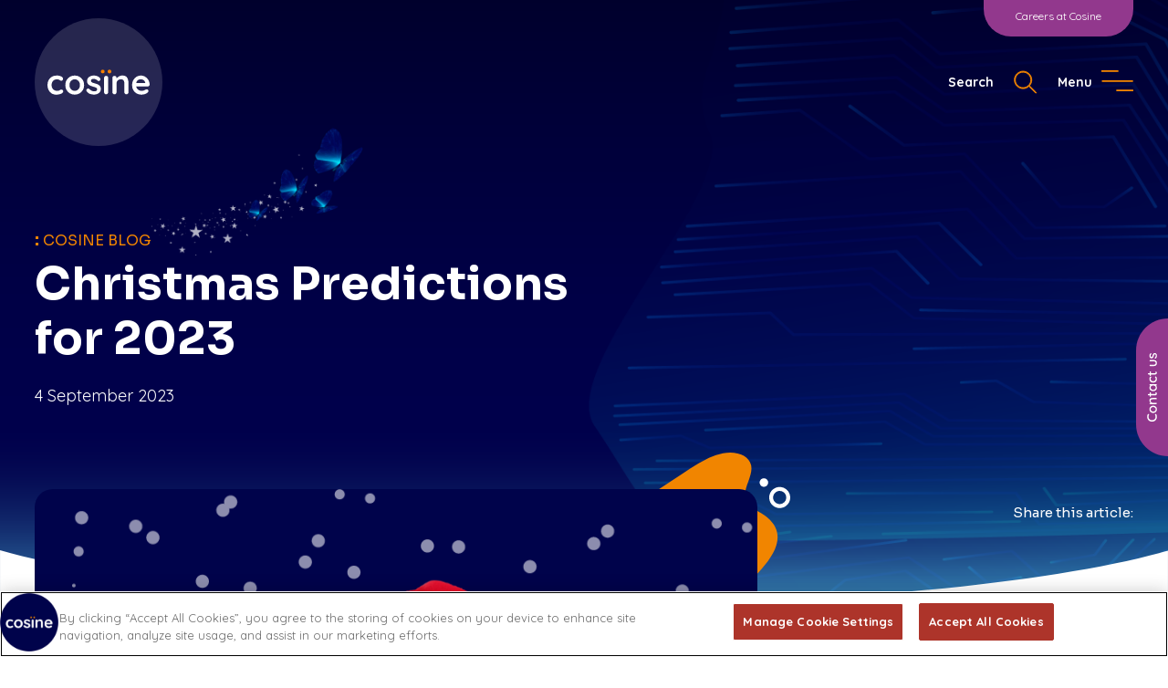

--- FILE ---
content_type: text/html; charset=UTF-8
request_url: https://www.cosine-group.com/blog/christmas2023infographic
body_size: 7811
content:
<!doctype html><html lang="en"><head>
    <meta charset="utf-8">
    <title>Christmas Predictions for 2023</title>
    <link rel="shortcut icon" href="https://www.cosine-group.com/hubfs/Cosine%20-%20Core%20Website%20Files%20-%20DO%20NOT%20DELETE/SVGs/cosine-favicon.png">
    <meta name="description" content="Discover the Christmas predictions for 2023 in this blog post from Cosine. Find out what predictions are expected to shape the golden quarter.">
    
    
    
      
    
    
    
   
    <meta name="viewport" content="width=device-width, initial-scale=1">

    
    <meta property="og:description" content="Discover the Christmas predictions for 2023 in this blog post from Cosine. Find out what predictions are expected to shape the golden quarter.">
    <meta property="og:title" content="Christmas Predictions for 2023">
    <meta name="twitter:description" content="Discover the Christmas predictions for 2023 in this blog post from Cosine. Find out what predictions are expected to shape the golden quarter.">
    <meta name="twitter:title" content="Christmas Predictions for 2023">

    

    
    <style>
a.cta_button{-moz-box-sizing:content-box !important;-webkit-box-sizing:content-box !important;box-sizing:content-box !important;vertical-align:middle}.hs-breadcrumb-menu{list-style-type:none;margin:0px 0px 0px 0px;padding:0px 0px 0px 0px}.hs-breadcrumb-menu-item{float:left;padding:10px 0px 10px 10px}.hs-breadcrumb-menu-divider:before{content:'›';padding-left:10px}.hs-featured-image-link{border:0}.hs-featured-image{float:right;margin:0 0 20px 20px;max-width:50%}@media (max-width: 568px){.hs-featured-image{float:none;margin:0;width:100%;max-width:100%}}.hs-screen-reader-text{clip:rect(1px, 1px, 1px, 1px);height:1px;overflow:hidden;position:absolute !important;width:1px}
</style>

<link rel="stylesheet" href="https://www.cosine-group.com/hubfs/hub_generated/template_assets/1/71702398479/1764244268807/template_main.min.css">
<link rel="stylesheet" href="https://www.cosine-group.com/hubfs/hub_generated/template_assets/1/71702789767/1764244265438/template_blog.min.css">
<link rel="stylesheet" href="https://www.cosine-group.com/hubfs/hub_generated/template_assets/1/71702883083/1765817573656/template_theme-overrides.min.css">
<link rel="stylesheet" href="https://www.cosine-group.com/hubfs/hub_generated/module_assets/1/71708920074/1753882488621/module_Header_Module.min.css">
<link rel="stylesheet" href="https://www.cosine-group.com/hubfs/hub_generated/module_assets/1/77112507167/1760083293872/module_Blog_Article_Header_Module.min.css">
<link rel="stylesheet" href="https://www.cosine-group.com/hubfs/hub_generated/module_assets/1/77110951325/1741935445350/module_Blog_Subscribe.min.css">
<link rel="stylesheet" href="https://www.cosine-group.com/hubfs/hub_generated/module_assets/1/72930572207/1741935417399/module_Footer_Module.min.css">
<style>
  @font-face {
    font-family: "Quicksand";
    font-weight: 400;
    font-style: normal;
    font-display: swap;
    src: url("/_hcms/googlefonts/Quicksand/regular.woff2") format("woff2"), url("/_hcms/googlefonts/Quicksand/regular.woff") format("woff");
  }
  @font-face {
    font-family: "Quicksand";
    font-weight: 700;
    font-style: normal;
    font-display: swap;
    src: url("/_hcms/googlefonts/Quicksand/700.woff2") format("woff2"), url("/_hcms/googlefonts/Quicksand/700.woff") format("woff");
  }
  @font-face {
    font-family: "Sora";
    font-weight: 400;
    font-style: normal;
    font-display: swap;
    src: url("/_hcms/googlefonts/Sora/regular.woff2") format("woff2"), url("/_hcms/googlefonts/Sora/regular.woff") format("woff");
  }
  @font-face {
    font-family: "Sora";
    font-weight: 700;
    font-style: normal;
    font-display: swap;
    src: url("/_hcms/googlefonts/Sora/700.woff2") format("woff2"), url("/_hcms/googlefonts/Sora/700.woff") format("woff");
  }
  @font-face {
    font-family: "Sora";
    font-weight: 700;
    font-style: normal;
    font-display: swap;
    src: url("/_hcms/googlefonts/Sora/700.woff2") format("woff2"), url("/_hcms/googlefonts/Sora/700.woff") format("woff");
  }
</style>

    

    
<!--  Added by GoogleAnalytics integration -->
<script>
var _hsp = window._hsp = window._hsp || [];
_hsp.push(['addPrivacyConsentListener', function(consent) { if (consent.allowed || (consent.categories && consent.categories.analytics)) {
  (function(i,s,o,g,r,a,m){i['GoogleAnalyticsObject']=r;i[r]=i[r]||function(){
  (i[r].q=i[r].q||[]).push(arguments)},i[r].l=1*new Date();a=s.createElement(o),
  m=s.getElementsByTagName(o)[0];a.async=1;a.src=g;m.parentNode.insertBefore(a,m)
})(window,document,'script','//www.google-analytics.com/analytics.js','ga');
  ga('create','UA-235730156-1','auto');
  ga('send','pageview');
}}]);
</script>

<!-- /Added by GoogleAnalytics integration -->

<!--  Added by GoogleTagManager integration -->
<script>
var _hsp = window._hsp = window._hsp || [];
window.dataLayer = window.dataLayer || [];
function gtag(){dataLayer.push(arguments);}

var useGoogleConsentModeV2 = true;
var waitForUpdateMillis = 1000;



var hsLoadGtm = function loadGtm() {
    if(window._hsGtmLoadOnce) {
      return;
    }

    if (useGoogleConsentModeV2) {

      gtag('set','developer_id.dZTQ1Zm',true);

      gtag('consent', 'default', {
      'ad_storage': 'denied',
      'analytics_storage': 'denied',
      'ad_user_data': 'denied',
      'ad_personalization': 'denied',
      'wait_for_update': waitForUpdateMillis
      });

      _hsp.push(['useGoogleConsentModeV2'])
    }

    (function(w,d,s,l,i){w[l]=w[l]||[];w[l].push({'gtm.start':
    new Date().getTime(),event:'gtm.js'});var f=d.getElementsByTagName(s)[0],
    j=d.createElement(s),dl=l!='dataLayer'?'&l='+l:'';j.async=true;j.src=
    'https://www.googletagmanager.com/gtm.js?id='+i+dl;f.parentNode.insertBefore(j,f);
    })(window,document,'script','dataLayer','GTM-TN8WVVTL');

    window._hsGtmLoadOnce = true;
};

_hsp.push(['addPrivacyConsentListener', function(consent){
  if(consent.allowed || (consent.categories && consent.categories.analytics)){
    hsLoadGtm();
  }
}]);

</script>

<!-- /Added by GoogleTagManager integration -->


<script src="https://code.jquery.com/jquery-3.7.1.min.js" integrity="sha256-/JqT3SQfawRcv/BIHPThkBvs0OEvtFFmqPF/lYI/Cxo=" crossorigin="anonymous"></script>

<script src="https://code.jquery.com/jquery-migrate-3.4.1.min.js" integrity="sha256-UnTxHm+zKuDPLfufgEMnKGXDl6fEIjtM+n1Q6lL73ok=" crossorigin="anonymous"></script>

<!-- OneTrust Cookies Consent Notice start for cosine-group.com -->

<script src="https://cdn.cookielaw.org/scripttemplates/otSDKStub.js" type="text/javascript" charset="UTF-8" data-domain-script="11c852e6-4a0f-4967-949c-c8f5d0b5d47f"></script>
<script type="text/javascript">
function OptanonWrapper() { }
</script>
<!-- OneTrust Cookies Consent Notice end for cosine-group.com -->
<link rel="amphtml" href="https://www.cosine-group.com/blog/christmas2023infographic?hs_amp=true">

<meta property="og:image" content="https://www.cosine-group.com/hubfs/Untitled%20design%20(8)-2.png">
<meta property="og:image:width" content="850">
<meta property="og:image:height" content="630">

<meta name="twitter:image" content="https://www.cosine-group.com/hubfs/Untitled%20design%20(8)-2.png">


<meta property="og:url" content="https://www.cosine-group.com/blog/christmas2023infographic">
<meta name="twitter:card" content="summary_large_image">

<link rel="canonical" href="https://www.cosine-group.com/blog/christmas2023infographic">

<meta property="og:type" content="article">
<link rel="alternate" type="application/rss+xml" href="https://www.cosine-group.com/blog/rss.xml">
<meta name="twitter:domain" content="www.cosine-group.com">
<script src="//platform.linkedin.com/in.js" type="text/javascript">
    lang: en_US
</script>

<meta http-equiv="content-language" content="en">






    
     
    
  <meta name="generator" content="HubSpot"></head>
  <body>
<!--  Added by GoogleTagManager integration -->
<noscript><iframe src="https://www.googletagmanager.com/ns.html?id=GTM-TN8WVVTL" height="0" width="0" style="display:none;visibility:hidden"></iframe></noscript>

<!-- /Added by GoogleTagManager integration -->

    <div class="body-wrapper   hs-content-id-133228161717 hs-blog-post hs-blog-id-78253963556">
      
        <div data-global-resource-path="Cosine Group Theme/templates/partials/header.html"><div id="hs_cos_wrapper_module_16506343346585" class="hs_cos_wrapper hs_cos_wrapper_widget hs_cos_wrapper_type_module" style="" data-hs-cos-general-type="widget" data-hs-cos-type="module"><div id="myNav" class="overlay">
  <div class="header_logo_overlay ">
      <img src="https://www.cosine-group.com/hubfs/Cosine%20-%20Core%20Website%20Files%20-%20DO%20NOT%20DELETE/SVGs/cosine-logo-opacity.svg" alt="Cosine Logo">
    </div>
  <a href="javascript:void(0)" class="closebtn" onclick="closeNav()">×</a>
  <div class="overlay-content">
    
    
  <span id="hs_cos_wrapper_module_16506343346585_" class="hs_cos_wrapper hs_cos_wrapper_widget hs_cos_wrapper_type_menu" style="" data-hs-cos-general-type="widget" data-hs-cos-type="menu"><div id="hs_menu_wrapper_module_16506343346585_" class="hs-menu-wrapper active-branch no-flyouts hs-menu-flow-vertical" role="navigation" data-sitemap-name="default" data-menu-id="76909912476" aria-label="Navigation Menu">
 <ul role="menu">
  <li class="hs-menu-item hs-menu-depth-1" role="none"><a href="https://www.cosine-group.com/en/" role="menuitem">Home</a></li>
  <li class="hs-menu-item hs-menu-depth-1 hs-item-has-children" role="none"><a href="javascript:;" aria-haspopup="true" aria-expanded="false" role="menuitem">Services</a>
   <ul role="menu" class="hs-menu-children-wrapper">
    <li class="hs-menu-item hs-menu-depth-2" role="none"><a href="https://www.cosine-group.com/en/services" role="menuitem">Services Overview</a></li>
    <li class="hs-menu-item hs-menu-depth-2" role="none"><a href="https://www.cosine-group.com/en/services/sales-retention" role="menuitem">Sales &amp; Retention</a></li>
    <li class="hs-menu-item hs-menu-depth-2" role="none"><a href="https://www.cosine-group.com/en/services/compliance-measurement" role="menuitem">Compliance &amp; Measurement</a></li>
    <li class="hs-menu-item hs-menu-depth-2" role="none"><a href="https://www.cosine-group.com/en/services/presence-impact" role="menuitem">Presence &amp; Impact</a></li>
    <li class="hs-menu-item hs-menu-depth-2" role="none"><a href="https://www.cosine-group.com/en/services/advocacy-engagement" role="menuitem">Advocacy &amp; Engagement</a></li>
    <li class="hs-menu-item hs-menu-depth-2" role="none"><a href="https://www.cosine-group.com/en/services/data-science-advanced-analytics" role="menuitem">Data Science &amp; Advanced Analytics</a></li>
   </ul></li>
  <li class="hs-menu-item hs-menu-depth-1" role="none"><a href="https://www.cosine-group.com/en/how-we-work" role="menuitem">How we work</a></li>
  <li class="hs-menu-item hs-menu-depth-1 hs-item-has-children" role="none"><a href="javascript:;" aria-haspopup="true" aria-expanded="false" role="menuitem">Resources</a>
   <ul role="menu" class="hs-menu-children-wrapper">
    <li class="hs-menu-item hs-menu-depth-2" role="none"><a href="https://www.cosine-group.com/en/case-studies" role="menuitem">Case Studies</a></li>
    <li class="hs-menu-item hs-menu-depth-2" role="none"><a href="https://www.cosine-group.com/blog" role="menuitem">Blog</a></li>
    <li class="hs-menu-item hs-menu-depth-2" role="none"><a href="https://www.cosine-group.com/book-club" role="menuitem">The Review</a></li>
   </ul></li>
  <li class="hs-menu-item hs-menu-depth-1" role="none"><a href="https://www.cosine-group.com/en/about-us" role="menuitem">About us</a></li>
  <li class="hs-menu-item hs-menu-depth-1" role="none"><a href="https://www.cosine-group.com/en/careers" role="menuitem">Careers</a></li>
  <li class="hs-menu-item hs-menu-depth-1" role="none"><a href="https://www.cosine-group.com/en/contact-us" role="menuitem">Contact us</a></li>
 </ul>
</div></span>
   
   
    

<div class="hs-search-field"> 
    <div class="hs-search-field__bar"> 
      <form action="/hs-search-results">
        <input type="text" class="hs-search-field__input" name="term" autocomplete="off" placeholder="search...">
<button type="submit" form="form1" value="Submit" class="hs-button primary"><i class="fa fa-search"></i>Go</button>
        
      </form>
    </div>
    <ul class="hs-search-field__suggestions"></ul>
</div>
  
  
  </div>
  <div style="background-image:url('https://www.cosine-group.com/hubfs/Cosine%20-%20Core%20Website%20Files%20-%20DO%20NOT%20DELETE/SVGs/menu-overlay.svg');" class="overlay-bg">
    
  </div>
</div>


<div id="c-header">


<div style="position: relative;" class="content-wrapper">
 
  <div class="cscareers">
    

    

<a href="https://www.cosine-group.com/en/careers?hsLang=en">
	Careers at Cosine
</a>
    	<!-- HTML to show when checked -->

  </div>
<div class="head-inner">
  

<div class="header_logo ">
    <a style="display: block;" href="/?hsLang=en">
      <img src="https://www.cosine-group.com/hubfs/Cosine%20-%20Core%20Website%20Files%20-%20DO%20NOT%20DELETE/SVGs/cosine-logo-opacity.svg" alt="cosine header logo">
    </a>
      </div>
  <div class="header_nav">
     
                  
                  
                  
    <div class="header_nav_inner">
  
      
      <div class="atmc-header-01_search_trigger" onclick="openNav()" style="padding-right: 16px;">
               <div class="nav-txt"> <p>Search</p></div> <div class="nav-txt"><svg id="SVGDoc" width="39" height="37" xmlns="http://www.w3.org/2000/svg" version="1.1" xmlns:xlink="http://www.w3.org/1999/xlink" xmlns:avocode="https://avocode.com/" viewbox="0 0 20 19"><defs></defs><desc>Generated with Avocode.</desc><g><g opacity="1"><title>&amp;lt;Path&amp;gt;</title><path d="M16.1811,15.0201c0.1,0.1 0.1,0.263 0,0.363c-0.05,0.05 -0.116,0.075 -0.182,0.075c-0.066,0 -0.131,-0.025 -0.182,-0.075l-3.753,-3.754c-0.866,0.78 -2.007,1.259 -3.261,1.259c-2.693,0 -4.883,-2.19 -4.883,-4.883c0,-2.693 2.19,-4.883 4.883,-4.883c2.693,0 4.883,2.19 4.883,4.883c0,1.254 -0.479,2.395 -1.259,3.261zM8.8031,12.3741c2.409,0 4.369,-1.959 4.369,-4.369c0,-2.409 -1.96,-4.369 -4.369,-4.369c-2.409,0 -4.369,1.96 -4.369,4.369c0,2.409 1.96,4.369 4.369,4.369z" fill-opacity="1" fill="#f18500" stroke-linejoin="miter" stroke-linecap="butt" stroke-opacity="1" stroke="#f18500" stroke-miterlimit="20" stroke-width="0.5"></path></g></g></svg>
        </div>      
        </div>
              <div class="atmc-header-01_search">
                <div>
                  
    <div class="nav-txt"> <p>Menu</p></div><div class="nav-txt"><span class="nav-icon" style="cursor:pointer" onclick="openNav()">  <svg id="a" xmlns="http://www.w3.org/2000/svg" viewbox="0 0 40.08 26.76"><rect x=".59" y="12.75" width="39.08" height="2.11" style="fill:#f18500;" /><rect width="21.36" height="2.11" style="fill:#f18500;" /><rect x="18.71" y="24.64" width="21.36" height="2.11" style="fill:#f18500;" /></svg></span></div>
    </div>
  </div>
 
    </div>
    
</div>
</div>
  </div>
</div>

<a style="display: block;" href="/contact-us?hsLang=en">
<div class="sticky-contact"></div>
  </a>



<script>
function openNav() {
  document.getElementById("myNav").style.display = "block";
}

function closeNav() {
  document.getElementById("myNav").style.display = "none";
}
</script></div>
 


 <div style="" class="content-wrapper">
   <div class="lang-selc">
     
  
      
      </div>
      </div></div>
      

      

      <main id="main-content" class="body-container-wrapper">
        


<div class="body-container body-container--blog-post cosineBlogPost">

  
<div id="hs_cos_wrapper_module_165589290163032" class="hs_cos_wrapper hs_cos_wrapper_widget hs_cos_wrapper_type_module" style="" data-hs-cos-general-type="widget" data-hs-cos-type="module"><script src="https://kit.fontawesome.com/67a0a7e7af.js" crossorigin="anonymous"></script>
<div class="main-banner-wrapper">
  <div class="main-banner-wrapper-inner2">  </div>
  <div class="content-wrapper main-overlay">
    <div class="row-fluid">
      
    
    <div class="home-h-banner-inner span7">
      <h6 class="title-sparkle-bflies">
          <span style="font-weight: 700; font-size: 19px;">: </span> COSINE BLOG
      </h6>
      <h1>
     <span id="hs_cos_wrapper_name" class="hs_cos_wrapper hs_cos_wrapper_meta_field hs_cos_wrapper_type_text" style="" data-hs-cos-general-type="meta_field" data-hs-cos-type="text">Christmas Predictions for 2023</span>
    </h1>
      <time class="publish_date"> 4 September 2023 </time>
      
      
    
    </div>
     
    </div>
     <div class="social-sharing">
      <h4>Share this article:</h4>
      <ul>
        <li><a href="https://www.linkedin.com/shareArticle?mini=true&amp;url=https://www.cosine-group.com/blog/christmas2023infographic&amp;title=&amp;summary=&amp;source="><i class="fa-brands fa-linkedin-in"></i></a></li>
        <li><a href="https://twitter.com/intent/tweet?url=https://www.cosine-group.com/blog/christmas2023infographic&amp;text=Christmas%20Predictions%20for%202023&amp;via="><i class="fa-brands fa-twitter"></i></a></li>
        <li><a href="https://www.facebook.com/sharer/sharer.php?u=http%3A//www.cosine-group.com/blog/christmas2023infographic"><i class="fa-brands fa-facebook-f"></i></a></li>
      </ul>
    </div>

  </div>
  
  
  <div class="base-curve">
  
  <svg id="a" xmlns="http://www.w3.org/2000/svg" viewbox="0 0 1636 149.43"><path d="M819,76.46C466.58,76.46,159.67,45.6,0,0V149.43H1636V.57c-160.23,45.28-466.05,75.89-817,75.89Z" style="fill:#ffffff;" /></svg>
  </div>

</div>
<div id="jump"></div></div>
  <div class="content-wrapper">
    <div style="margin-top: 20px;" class="row-fluid">
      
   <div class="span8 cs-post-wrap">
     
    <div style="background-image:url(https://www.cosine-group.com/hubfs/Untitled%20design%20%288%29-2.png);" class="cs-post-img">
      
     </div>
    <article class="blog-post">
     
      <div class="blog-post__body">
        <span id="hs_cos_wrapper_post_body" class="hs_cos_wrapper hs_cos_wrapper_meta_field hs_cos_wrapper_type_rich_text" style="" data-hs-cos-general-type="meta_field" data-hs-cos-type="rich_text"><p style="margin-top: 0cm; margin-right: 0cm; margin-bottom: 0cm; padding-left: 0cm;"><img src="https://www.cosine-group.com/hs-fs/hubfs/christmas%202023%20banner.jpeg?width=819&amp;height=2048&amp;name=christmas%202023%20banner.jpeg" width="819" height="2048" loading="lazy" alt="christmas 2023 banner" style="height: auto; max-width: 100%; width: 819px;" srcset="https://www.cosine-group.com/hs-fs/hubfs/christmas%202023%20banner.jpeg?width=410&amp;height=1024&amp;name=christmas%202023%20banner.jpeg 410w, https://www.cosine-group.com/hs-fs/hubfs/christmas%202023%20banner.jpeg?width=819&amp;height=2048&amp;name=christmas%202023%20banner.jpeg 819w, https://www.cosine-group.com/hs-fs/hubfs/christmas%202023%20banner.jpeg?width=1229&amp;height=3072&amp;name=christmas%202023%20banner.jpeg 1229w, https://www.cosine-group.com/hs-fs/hubfs/christmas%202023%20banner.jpeg?width=1638&amp;height=4096&amp;name=christmas%202023%20banner.jpeg 1638w, https://www.cosine-group.com/hs-fs/hubfs/christmas%202023%20banner.jpeg?width=2048&amp;height=5120&amp;name=christmas%202023%20banner.jpeg 2048w, https://www.cosine-group.com/hs-fs/hubfs/christmas%202023%20banner.jpeg?width=2457&amp;height=6144&amp;name=christmas%202023%20banner.jpeg 2457w" sizes="(max-width: 819px) 100vw, 819px"></p>
<p><strong><span>Sources:</span></strong></p>
<!--more-->
<p>*1- <strong>Kantar Worldpanel - Take Home Panel 4 w/e 25.12.22&nbsp; &nbsp;&nbsp;</strong></p>
<p>*2- <strong>Kantar Profiles/Mintel, January 2023</strong></p>
<p>*3- <strong><span>2022 Online Consumer Behaviour Global Report- Channel Advisor</span></strong></p>
<p>*4- <strong>FBC UK trade marketing director Colin Taylor</strong></p>
<p>*5- <strong>Kantar Worldpanel, 20 w/e 25.12.22 and IRI, All Outlets + Kantar Discounters, 20 w/e 31.12.22</strong></p>
<p>*6- <strong>Alexander Wilson, category &amp; commercial strategy director.</strong></p>
<p>*7- <strong>Nielsen, Full Year 2022 sales, MAT + 12 weeks to 04.02.23/in month Jan sales</strong></p>
<p>*8- <strong>Nielsen Xmas Tracker incl. Discounters, w/e 10.09.22 to w/e 24.12.22</strong></p>
<p>*9- <strong>Heineken UK data, KAM research, Nov 22, commissioned by Cirkle on behalf of Heineken UK, n= 500</strong></p>
<p>*10- <strong>NielsenIQ Scantrack, 21 w/e 24.12.22</strong></p>
<p>&nbsp;</p>
<p><span style="font-weight: bold;">Blog Author</span> Charley Collingwood</p>
<p><img src="https://www.cosine-group.com/hs-fs/hubfs/Charley%20Author%20Image.png?width=242&amp;height=242&amp;name=Charley%20Author%20Image.png" width="242" height="242" loading="lazy" alt="Charley Author Image" style="height: auto; max-width: 100%; width: 242px;" srcset="https://www.cosine-group.com/hs-fs/hubfs/Charley%20Author%20Image.png?width=121&amp;height=121&amp;name=Charley%20Author%20Image.png 121w, https://www.cosine-group.com/hs-fs/hubfs/Charley%20Author%20Image.png?width=242&amp;height=242&amp;name=Charley%20Author%20Image.png 242w, https://www.cosine-group.com/hs-fs/hubfs/Charley%20Author%20Image.png?width=363&amp;height=363&amp;name=Charley%20Author%20Image.png 363w, https://www.cosine-group.com/hs-fs/hubfs/Charley%20Author%20Image.png?width=484&amp;height=484&amp;name=Charley%20Author%20Image.png 484w, https://www.cosine-group.com/hs-fs/hubfs/Charley%20Author%20Image.png?width=605&amp;height=605&amp;name=Charley%20Author%20Image.png 605w, https://www.cosine-group.com/hs-fs/hubfs/Charley%20Author%20Image.png?width=726&amp;height=726&amp;name=Charley%20Author%20Image.png 726w" sizes="(max-width: 242px) 100vw, 242px"></p>
<p>&nbsp;</p></span>
      </div>

    </article>
       </div>
      
      <div class="span4">
        

  
  
    
      <section class="blog-related-posts cs-related-psts">
        <h6 class="ediatble"> RELATED POST </h6>
        
<!--           <h6>RELATED POST</h6> -->
          <div class="blog-related-posts__list">
    
            <article class="blog-related-posts__post" aria-label="Blog post summary: Katie's work experience at The Cosine Group">
              
              <div class="blog-related-posts__content">
                <h3 class="blog-related-posts__title">
                  <a class="blog-related-posts__title-link" href="https://www.cosine-group.com/blog/katies-work-experience-at-the-cosine-group?hsLang=en">Katie's work experience at The Cosine Group</a></h3>
                  <a class="related" href="https://www.cosine-group.com/blog/katies-work-experience-at-the-cosine-group?hsLang=en">Read now</a>
                
              </div>
            </article>
      
          </div>
        
      </section>
    
  


      </div>
       </div>
   
  </div>

  
  

  
  <div id="hs_cos_wrapper_module_165589448479036" class="hs_cos_wrapper hs_cos_wrapper_widget hs_cos_wrapper_type_module" style="" data-hs-cos-general-type="widget" data-hs-cos-type="module"><div class="resources-module-wrapper ">
  <div style="padding-bottom:120px; padding-top:50px;" class="content-wrapper resources-module-inner">
    <div class="row-fluid">
      <div class="res-intro span8">
      <h6 class="title-sparkle">
         <span style="font-weight: 700; font-size: 19px; color: #f18500;">: </span> SUBSCRIBE TO UPDATES
        </h6>
      <h2>
        Updates direct to your inbox
      </h2>
<span id="hs_cos_wrapper_module_165589448479036_" class="hs_cos_wrapper hs_cos_wrapper_widget hs_cos_wrapper_type_form" style="" data-hs-cos-general-type="widget" data-hs-cos-type="form"><h3 id="hs_cos_wrapper_form_260703483_title" class="hs_cos_wrapper form-title" data-hs-cos-general-type="widget_field" data-hs-cos-type="text"></h3>

<div id="hs_form_target_form_260703483"></div>









</span>
    </div>
      
     
    </div>
    
 
    
  </div>
  

  
</div></div>
  



</div>

      </main>

      
        <div data-global-resource-path="Cosine Group Theme/templates/partials/footer.html"><footer class="footer">
<div id="hs_cos_wrapper_module_165184999080522" class="hs_cos_wrapper hs_cos_wrapper_widget hs_cos_wrapper_type_module" style="" data-hs-cos-general-type="widget" data-hs-cos-type="module"><div id="quick-enquiry" class="cs-footer-wrapper">

   <div class="footer-curve1">
  <svg id="a" xmlns="http://www.w3.org/2000/svg" viewbox="0 0 1636 149.43"><path d="M819,76.46C466.58,76.46,159.67,45.6,0,0V149.43H1636V.57c-160.23,45.28-466.05,75.89-817,75.89Z" style="fill:#fff;" /></svg>
  </div>
  <div class="content-wrapper footer-logo">
    <img src="https://www.cosine-group.com/hubfs/Cosine%20-%20Core%20Website%20Files%20-%20DO%20NOT%20DELETE/SVGs/Asset%203.svg" alt="Cosine Group">
  </div>
  <div class="content-wrapper">
    <div class="row-fluid cs-footer-main">
      <div class="span4">
        <h4>
          About us
        </h4>
        <p>We’re more than just an agency. We’re a family of brilliant people, a home of creative thinking, and a place where savvy strategies are conceived and implemented. We’re not afraid to push boundaries to get results. And we’re genuinely excited about data, brands, events, marketing and everything involved in the sales process.</p>
      </div>
      
      <div class="span4 q-links">
       <h4>
         Quick Links
        </h4>
        <span id="hs_cos_wrapper_module_165184999080522_" class="hs_cos_wrapper hs_cos_wrapper_widget hs_cos_wrapper_type_simple_menu" style="" data-hs-cos-general-type="widget" data-hs-cos-type="simple_menu"><div id="hs_menu_wrapper_module_165184999080522_" class="hs-menu-wrapper active-branch flyouts hs-menu-flow-horizontal" role="navigation" data-sitemap-name="" data-menu-id="" aria-label="Navigation Menu">
 <ul role="menu">
  <li class="hs-menu-item hs-menu-depth-1" role="none"><a href="https://www.cosine-group.com/en/services" role="menuitem" target="_self">Services</a></li>
  <li class="hs-menu-item hs-menu-depth-1" role="none"><a href="https://www.cosine-group.com/en/how-we-work" role="menuitem" target="_self">How we work</a></li>
  <li class="hs-menu-item hs-menu-depth-1" role="none"><a href="https://www.cosine-group.com/en/about-us" role="menuitem" target="_self">About us</a></li>
  <li class="hs-menu-item hs-menu-depth-1" role="none"><a href="https://www.cosine-group.com/en/case-studies" role="menuitem" target="_self">Case Studies</a></li>
  <li class="hs-menu-item hs-menu-depth-1" role="none"><a href="https://www.cosine-group.com/en/careers" role="menuitem" target="_self">Careers</a></li>
  <li class="hs-menu-item hs-menu-depth-1" role="none"><a href="https://www.cosine-group.com/en/contact-us" role="menuitem" target="_self">Contact us</a></li>
 </ul>
</div></span>
      </div>
      
      <div class="span4">
       <h4>
          Quick Enquiry
        </h4>
        <span id="hs_cos_wrapper_module_165184999080522_" class="hs_cos_wrapper hs_cos_wrapper_widget hs_cos_wrapper_type_form" style="" data-hs-cos-general-type="widget" data-hs-cos-type="form"><h3 id="hs_cos_wrapper_form_707234601_title" class="hs_cos_wrapper form-title" data-hs-cos-general-type="widget_field" data-hs-cos-type="text"></h3>

<div id="hs_form_target_form_707234601"></div>









</span>
      </div>
      
    </div>
      
    </div>
  
  <div class="bottom-footer">
    <div class="content-wrapper">
      <div id="hs_cos_wrapper_module_165184999080522_" class="hs_cos_wrapper hs_cos_wrapper_widget hs_cos_wrapper_type_inline_rich_text" style="" data-hs-cos-general-type="widget" data-hs-cos-type="inline_rich_text" data-hs-cos-field="bottom_text"><p>Copyright Cosine Group 2026&nbsp; &nbsp;&nbsp;<a href="https://www.cosine-group.com/en/privacy-policy?hsLang=en" rel="noopener" target="_blank">Privacy Notice</a>&nbsp; &nbsp; &nbsp;<a href="https://www.cosine-group.com/en/gender-pay-gap?hsLang=en" rel="noopener">Gender Pay Gap</a></p></div>
    </div>
  </div>
</div></div>

</footer></div>
      
    </div>
    
    
    
<!-- HubSpot performance collection script -->
<script defer src="/hs/hsstatic/content-cwv-embed/static-1.1293/embed.js"></script>
<script src="https://www.cosine-group.com/hubfs/hub_generated/template_assets/1/71702625560/1764244258441/template_main.min.js"></script>
<script>
var hsVars = hsVars || {}; hsVars['language'] = 'en';
</script>

<script src="/hs/hsstatic/cos-i18n/static-1.53/bundles/project.js"></script>
<script src="https://www.cosine-group.com/hubfs/hub_generated/module_assets/1/71708920074/1753882488621/module_Header_Module.min.js"></script>
<script src="https://www.cosine-group.com/hubfs/hub_generated/module_assets/1/77112507167/1760083293872/module_Blog_Article_Header_Module.min.js"></script>

    <!--[if lte IE 8]>
    <script charset="utf-8" src="https://js.hsforms.net/forms/v2-legacy.js"></script>
    <![endif]-->

<script data-hs-allowed="true" src="/_hcms/forms/v2.js"></script>

    <script data-hs-allowed="true">
        var options = {
            portalId: '2561625',
            formId: 'c8a598ed-03dc-4f48-b294-1f94ae2f67b9',
            formInstanceId: '4619',
            
            pageId: '133228161717',
            
            region: 'na1',
            
            
            
            
            pageName: "Christmas Predictions for 2023",
            
            
            
            inlineMessage: "Thanks for submitting the form.",
            
            
            rawInlineMessage: "Thanks for submitting the form.",
            
            
            hsFormKey: "c6bcc2f75ce128f8c4631c7ecfa192a9",
            
            
            css: '',
            target: '#hs_form_target_form_260703483',
            
            
            
            
            
            
            
            contentType: "blog-post",
            
            
            
            formsBaseUrl: '/_hcms/forms/',
            
            
            
            formData: {
                cssClass: 'hs-form stacked hs-custom-form'
            }
        };

        options.getExtraMetaDataBeforeSubmit = function() {
            var metadata = {};
            

            if (hbspt.targetedContentMetadata) {
                var count = hbspt.targetedContentMetadata.length;
                var targetedContentData = [];
                for (var i = 0; i < count; i++) {
                    var tc = hbspt.targetedContentMetadata[i];
                     if ( tc.length !== 3) {
                        continue;
                     }
                     targetedContentData.push({
                        definitionId: tc[0],
                        criterionId: tc[1],
                        smartTypeId: tc[2]
                     });
                }
                metadata["targetedContentMetadata"] = JSON.stringify(targetedContentData);
            }

            return metadata;
        };

        hbspt.forms.create(options);
    </script>


    <script data-hs-allowed="true">
        var options = {
            portalId: '2561625',
            formId: '8baf4d35-b242-4ac5-a3b0-8b0435f14bcc',
            formInstanceId: '4242',
            
            pageId: '133228161717',
            
            region: 'na1',
            
            
            
            
            pageName: "Christmas Predictions for 2023",
            
            
            
            inlineMessage: "Thank you for submitting the form.",
            
            
            rawInlineMessage: "Thank you for submitting the form.",
            
            
            hsFormKey: "2c32bc57f35e6dc669973a17085cc907",
            
            
            css: '',
            target: '#hs_form_target_form_707234601',
            
            
            
            
            
            
            
            contentType: "blog-post",
            
            
            
            formsBaseUrl: '/_hcms/forms/',
            
            
            
            formData: {
                cssClass: 'hs-form stacked hs-custom-form'
            }
        };

        options.getExtraMetaDataBeforeSubmit = function() {
            var metadata = {};
            

            if (hbspt.targetedContentMetadata) {
                var count = hbspt.targetedContentMetadata.length;
                var targetedContentData = [];
                for (var i = 0; i < count; i++) {
                    var tc = hbspt.targetedContentMetadata[i];
                     if ( tc.length !== 3) {
                        continue;
                     }
                     targetedContentData.push({
                        definitionId: tc[0],
                        criterionId: tc[1],
                        smartTypeId: tc[2]
                     });
                }
                metadata["targetedContentMetadata"] = JSON.stringify(targetedContentData);
            }

            return metadata;
        };

        hbspt.forms.create(options);
    </script>


<!-- Start of HubSpot Analytics Code -->
<script type="text/javascript">
var _hsq = _hsq || [];
_hsq.push(["setContentType", "blog-post"]);
_hsq.push(["setCanonicalUrl", "https:\/\/www.cosine-group.com\/blog\/christmas2023infographic"]);
_hsq.push(["setPageId", "133228161717"]);
_hsq.push(["setContentMetadata", {
    "contentPageId": 133228161717,
    "legacyPageId": "133228161717",
    "contentFolderId": null,
    "contentGroupId": 78253963556,
    "abTestId": null,
    "languageVariantId": 133228161717,
    "languageCode": "en",
    
    
}]);
</script>

<script type="text/javascript" id="hs-script-loader" async defer src="/hs/scriptloader/2561625.js?businessUnitId=0"></script>
<!-- End of HubSpot Analytics Code -->


<script type="text/javascript">
var hsVars = {
    render_id: "9ecf234b-d2de-409a-a697-14786619d66b",
    ticks: 1768461898918,
    page_id: 133228161717,
    
    content_group_id: 78253963556,
    portal_id: 2561625,
    app_hs_base_url: "https://app.hubspot.com",
    cp_hs_base_url: "https://cp.hubspot.com",
    language: "en",
    analytics_page_type: "blog-post",
    scp_content_type: "",
    
    analytics_page_id: "133228161717",
    category_id: 3,
    folder_id: 0,
    is_hubspot_user: false
}
</script>


<script defer src="/hs/hsstatic/HubspotToolsMenu/static-1.432/js/index.js"></script>



<div id="fb-root"></div>
  <script>(function(d, s, id) {
  var js, fjs = d.getElementsByTagName(s)[0];
  if (d.getElementById(id)) return;
  js = d.createElement(s); js.id = id;
  js.src = "//connect.facebook.net/en_GB/sdk.js#xfbml=1&version=v3.0";
  fjs.parentNode.insertBefore(js, fjs);
 }(document, 'script', 'facebook-jssdk'));</script> <script>!function(d,s,id){var js,fjs=d.getElementsByTagName(s)[0];if(!d.getElementById(id)){js=d.createElement(s);js.id=id;js.src="https://platform.twitter.com/widgets.js";fjs.parentNode.insertBefore(js,fjs);}}(document,"script","twitter-wjs");</script>
 


  
</body></html>

--- FILE ---
content_type: text/css
request_url: https://www.cosine-group.com/hubfs/hub_generated/template_assets/1/71702398479/1764244268807/template_main.min.css
body_size: 7964
content:
/* Theme base styles */

/* Tools
Any animations, or functions used throughout the project.
Note: _macros.css needs to be imported into each stylesheet where macros are used and not included here
*/

/* Generic
This is where reset, normalize & box-sizing styles go.
*/

*, *:before, *:after {
  box-sizing: border-box;
}
/*! normalize.css v8.0.1 | MIT License | github.com/necolas/normalize.css */

/* Document
   ========================================================================== */

/**
 * 1. Correct the line height in all browsers.
 * 2. Prevent adjustments of font size after orientation changes in iOS.
 */

html {
  line-height: 1.15; /* 1 */
  -webkit-text-size-adjust: 100%; /* 2 */
}

/* Sections
   ========================================================================== */

/**
 * Remove the margin in all browsers.
 */

body {
  margin: 0;
}

/**
 * Render the `main` element consistently in IE.
 */

main {
  display: block;
}

/**
 * Correct the font size and margin on `h1` elements within `section` and
 * `article` contexts in Chrome, Firefox, and Safari.
 */

h1 {
  font-size: 2em;
  margin: 0.67em 0;
}

/* Grouping content
   ========================================================================== */

/**
 * 1. Add the correct box sizing in Firefox.
 * 2. Show the overflow in Edge and IE.
 */

hr {
  box-sizing: content-box; /* 1 */
  height: 0; /* 1 */
  overflow: visible; /* 2 */
}

/**
 * 1. Correct the inheritance and scaling of font size in all browsers.
 * 2. Correct the odd `em` font sizing in all browsers.
 */

pre {
  font-family: monospace, monospace; /* 1 */
  font-size: 1em; /* 2 */
}

/* Text-level semantics
   ========================================================================== */

/**
 * Remove the gray background on active links in IE 10.
 */

a {
  background-color: transparent;
}

/**
 * 1. Remove the bottom border in Chrome 57-
 * 2. Add the correct text decoration in Chrome, Edge, IE, Opera, and Safari.
 */

abbr[title] {
  border-bottom: none; /* 1 */
  text-decoration: underline; /* 2 */
  text-decoration: underline dotted; /* 2 */
}

/**
 * Add the correct font weight in Chrome, Edge, and Safari.
 */

b,
strong {
  font-weight: bolder;
}

/**
 * 1. Correct the inheritance and scaling of font size in all browsers.
 * 2. Correct the odd `em` font sizing in all browsers.
 */

code,
kbd,
samp {
  font-family: monospace, monospace; /* 1 */
  font-size: 1em; /* 2 */
}

/**
 * Add the correct font size in all browsers.
 */

small {
  font-size: 80%;
}

/**
 * Prevent `sub` and `sup` elements from affecting the line height in
 * all browsers.
 */

sub,
sup {
  font-size: 75%;
  line-height: 0;
  position: relative;
  vertical-align: baseline;
}

sub {
  bottom: -0.25em;
}

sup {
  top: -0.5em;
}

/* Embedded content
   ========================================================================== */

/**
 * Remove the border on images inside links in IE 10.
 */

img {
  border-style: none;
}

/* Forms
   ========================================================================== */

/**
 * 1. Change the font styles in all browsers.
 * 2. Remove the margin in Firefox and Safari.
 */

button,
input,
optgroup,
select,
textarea {
  font-family: inherit; /* 1 */
  font-size: 100%; /* 1 */
  line-height: 1.15; /* 1 */
  margin: 0; /* 2 */
}

/**
 * Show the overflow in IE.
 * 1. Show the overflow in Edge.
 */

button,
input { /* 1 */
  overflow: visible;
}

/**
 * Remove the inheritance of text transform in Edge, Firefox, and IE.
 * 1. Remove the inheritance of text transform in Firefox.
 */

button,
select { /* 1 */
  text-transform: none;
}

/**
 * Correct the inability to style clickable types in iOS and Safari.
 */

button,
[type="button"],
[type="reset"],
[type="submit"] {
  -webkit-appearance: button;
}

/**
 * Remove the inner border and padding in Firefox.
 */

button::-moz-focus-inner,
[type="button"]::-moz-focus-inner,
[type="reset"]::-moz-focus-inner,
[type="submit"]::-moz-focus-inner {
  border-style: none;
  padding: 0;
}

/**
 * Restore the focus styles unset by the previous rule.
 */

button:-moz-focusring,
[type="button"]:-moz-focusring,
[type="reset"]:-moz-focusring,
[type="submit"]:-moz-focusring {
  outline: 1px dotted ButtonText;
}

/**
 * Correct the padding in Firefox.
 */

fieldset {
  padding: 0.35em 0.75em 0.625em;
}

/**
 * 1. Correct the text wrapping in Edge and IE.
 * 2. Correct the color inheritance from `fieldset` elements in IE.
 * 3. Remove the padding so developers are not caught out when they zero out
 *    `fieldset` elements in all browsers.
 */

legend {
  box-sizing: border-box; /* 1 */
  color: inherit; /* 2 */
  display: table; /* 1 */
  max-width: 100%; /* 1 */
  padding: 0; /* 3 */
  white-space: normal; /* 1 */
}

/**
 * Add the correct vertical alignment in Chrome, Firefox, and Opera.
 */

progress {
  vertical-align: baseline;
}

/**
 * Remove the default vertical scrollbar in IE 10+.
 */

textarea {
  overflow: auto;
}

/**
 * 1. Add the correct box sizing in IE 10.
 * 2. Remove the padding in IE 10.
 */

[type="checkbox"],
[type="radio"] {
  box-sizing: border-box; /* 1 */
  padding: 0; /* 2 */
}

/**
 * Correct the cursor style of increment and decrement buttons in Chrome.
 */

[type="number"]::-webkit-inner-spin-button,
[type="number"]::-webkit-outer-spin-button {
  height: auto;
}

/**
 * 1. Correct the odd appearance in Chrome and Safari.
 * 2. Correct the outline style in Safari.
 */

[type="search"] {
  -webkit-appearance: textfield; /* 1 */
  outline-offset: -2px; /* 2 */
}

/**
 * Remove the inner padding in Chrome and Safari on macOS.
 */

[type="search"]::-webkit-search-decoration {
  -webkit-appearance: none;
}

/**
 * 1. Correct the inability to style clickable types in iOS and Safari.
 * 2. Change font properties to `inherit` in Safari.
 */

::-webkit-file-upload-button {
  -webkit-appearance: button; /* 1 */
  font: inherit; /* 2 */
}

/* Interactive
   ========================================================================== */

/*
 * Add the correct display in Edge, IE 10+, and Firefox.
 */

details {
  display: block;
}

/*
 * Add the correct display in all browsers.
 */

summary {
  display: list-item;
}

/* Misc
   ========================================================================== */

/**
 * Add the correct display in IE 10+.
 */

template {
  display: none;
}

/**
 * Add the correct display in IE 10.
 */

[hidden] {
  display: none;
}

/* Objects
Non-cosmetic design patterns including grid and layout classes)
*/

/* Responsive grid */

.row-fluid {
  width: 100%;
}

.row-fluid:before, .row-fluid:after {
  display: table;
  content: '';
}

.row-fluid:after {
  clear: both;
}

.row-fluid [class*='span'] {
  display: block;
  float: left;
  width: 100%;
  min-height: 1px;
  margin-left: 2.127659574%;
  -webkit-box-sizing: border-box;
  -moz-box-sizing: border-box;
  -ms-box-sizing: border-box;
  box-sizing: border-box;
}

.row-fluid [class*='span']:first-child {
  margin-left: 0;
}

.row-fluid .span12 {
  width: 99.99999998999999%;
}

.row-fluid .span11 {
  width: 91.489361693%;
}

.row-fluid .span10 {
  width: 82.97872339599999%;
}

.row-fluid .span9 {
  width: 74.468085099%;
}

.row-fluid .span8 {
  width: 65.95744680199999%;
}

.row-fluid .span7 {
  width: 57.446808505%;
}

.row-fluid .span6 {
  width: 48.93617020799999%;
}

.row-fluid .span5 {
  width: 40.425531911%;
}

.row-fluid .span4 {
  width: 31.914893614%;
}

.row-fluid .span3 {
  width: 23.404255317%;
}

.row-fluid .span2 {
  width: 14.89361702%;
}

.row-fluid .span1 {
  width: 6.382978723%;
}

.container-fluid:before, .container-fluid:after {
  display: table;
  content: '';
}

.container-fluid:after {
  clear: both;
}

@media (max-width: 767px) {
  .row-fluid {
    width: 100%;
  }

  .row-fluid [class*='span'] {
    display: block;
    float: none;
    width: auto;
    margin-left: 0;
  }
}

@media (min-width: 768px) and (max-width: 1139px) {
  .row-fluid {
    width: 100%;
  }

  .row-fluid:before, .row-fluid:after {
    display: table;
    content: '';
  }

  .row-fluid:after {
    clear: both;
  }

  .row-fluid [class*='span'] {
    display: block;
    float: left;
    width: 100%;
    min-height: 1px;
    margin-left: 2.762430939%;
    -webkit-box-sizing: border-box;
    -moz-box-sizing: border-box;
    -ms-box-sizing: border-box;
    box-sizing: border-box;
  }

  .row-fluid [class*='span']:first-child {
    margin-left: 0;
  }

  .row-fluid .span12 {
    width: 99.999999993%;
  }

  .row-fluid .span11 {
    width: 91.436464082%;
  }

  .row-fluid .span10 {
    width: 82.87292817100001%;
  }

  .row-fluid .span9 {
    width: 74.30939226%;
  }

  .row-fluid .span8 {
    width: 65.74585634900001%;
  }

  .row-fluid .span7 {
    width: 57.182320438000005%;
  }

  .row-fluid .span6 {
    width: 48.618784527%;
  }

  .row-fluid .span5 {
    width: 40.055248616%;
  }

  .row-fluid .span4 {
    width: 31.491712705%;
  }

  .row-fluid .span3 {
    width: 22.928176794%;
  }

  .row-fluid .span2 {
    width: 14.364640883%;
  }

  .row-fluid .span1 {
    width: 5.801104972%;
  }
}

@media (min-width: 1280px) {
  .row-fluid {
    width: 100%;
  }

  .row-fluid:before, .row-fluid:after {
    display: table;
    content: '';
  }

  .row-fluid:after {
    clear: both;
  }

  .row-fluid [class*='span'] {
    display: block;
    float: left;
    width: 100%;
    min-height: 1px;
    margin-left: 2.564102564%;
    -webkit-box-sizing: border-box;
    -moz-box-sizing: border-box;
    -ms-box-sizing: border-box;
    box-sizing: border-box;
  }

  .row-fluid [class*='span']:first-child {
    margin-left: 0;
  }

  .row-fluid .span12 {
    width: 100%;
  }

  .row-fluid .span11 {
    width: 91.45299145300001%;
  }

  .row-fluid .span10 {
    width: 82.905982906%;
  }

  .row-fluid .span9 {
    width: 74.358974359%;
  }

  .row-fluid .span8 {
    width: 65.81196581200001%;
  }

  .row-fluid .span7 {
    width: 57.264957265%;
  }

  .row-fluid .span6 {
    width: 48.717948718%;
  }

  .row-fluid .span5 {
    width: 40.170940171000005%;
  }

  .row-fluid .span4 {
    width: 31.623931624%;
  }

  .row-fluid .span3 {
    width: 23.076923077%;
  }

  .row-fluid .span2 {
    width: 14.529914530000001%;
  }

  .row-fluid .span1 {
    width: 5.982905983%;
  }
}

/* Clearfix */

.clearfix:before, .clearfix:after {
  display: table;
  content: '';
}

.clearfix:after {
  clear: both;
}

/* Visibilty classes */

.hide {
  display: none;
}

.show {
  display: block;
}

.invisible {
  visibility: hidden;
}

.hidden {
  display: none;
  visibility: hidden;
}

/* Responsive visibilty classes */

.visible-phone {
  display: none !important;
}

.visible-tablet {
  display: none !important;
}

.hidden-desktop {
  display: none !important;
}

@media (max-width: 767px) {
  .visible-phone {
    display: inherit !important;
  }

  .hidden-phone {
    display: none !important;
  }

  .hidden-desktop {
    display: inherit !important;
  }

  .visible-desktop {
    display: none !important;
  }
}

@media (min-width: 768px) and (max-width: 1139px) {
  .visible-tablet {
    display: inherit !important;
  }

  .hidden-tablet {
    display: none !important;
  }

  .hidden-desktop {
    display: inherit !important;
  }

  .visible-desktop {
    display: none !important;
  }
}
.content-wrapper {
  margin: 0 auto;
  padding: 0 1rem;
}

@media screen and (min-width: 1380px) {
  .content-wrapper {
    padding: 0;
  }
}

.dnd-section > .row-fluid {
  margin: 0 auto;
}

.dnd-section .dnd-column {
  padding: 0 1rem;
}

@media (max-width: 767px) {
  .dnd-section .dnd-column {
    padding: 0;
  }
}

/* Elements
Base HMTL elements are styled in this section (<body<, <h1>, <a>, <p>, <button> etc.)
*/

body {
  line-height: 1.4;
  overflow-wrap: break-word;
}

html[lang^="ja"] body,
html[lang^="zh"] body,
html[lang^="ko"] body {
  line-break: strict;
  overflow-wrap: normal;
  word-break: break-all;
}

/* Paragraphs */

p {
  font-size: 1rem;
  margin: 0 0 1.4rem;
}

/* Anchors */

a {
  cursor: pointer;
}

/* Headings */

h1,
h2,
h3,
h4,
h5,
h6 {
  margin: 0 0 1.4rem;
  font-weight: 600;
}

/* Lists */

ul,
ol {
  margin: 0 0 1.4rem;
}

ul ul,
ol ul,
ul ol,
ol ol {
  margin: 0;
}

ul.no-list {
  list-style: none;
  margin: 0;
  padding-left: 0;
}

/* Code blocks */

pre {
  overflow: auto;
}

code {
  vertical-align: bottom;
}

/* Blockquotes */

blockquote {
  border-left: 2px solid;
  margin: 0 0 1.4rem;
  padding-left: 0.7rem;
}

/* Horizontal rules */

hr {
  border: none;
  border-bottom: 1px solid #CCC;
}

/* Image alt text */

img {
  font-size: 0.583rem;
  word-break: normal;
}
button,
.button {
  cursor: pointer;
  display: inline-block;
  text-align: center;
  transition: all 0.15s linear;
  white-space: normal;
  font-weight: 600;
}

button:disabled,
.button:disabled {
  background-color: #D0D0D0;
  border-color: #D0D0D0;
  color: #E6E6E6;
}

/* No button */

.no-button,
.no-button:hover,
.no-button:focus,
.no-button:active {
  background: none;
  border: none;
  border-radius: 0;
  color: initial;
  font-family: inherit;
  font-size: inherit;
  font-style: inherit;
  font-weight: inherit;
  letter-spacing: inherit;
  line-height: inherit;
  margin-bottom: 0;
  padding: 0;
  text-align: left;
  text-decoration: none;
  transition: none;
}
/* Fields */

.hs-form-field {
  margin-bottom: 0.3rem;
}

/* Labels */

form label {
  display: block;
  font-size: 0.875rem;
  margin-bottom: 0.35rem;
}

/* Help text */

form legend {
  font-size: 0.875rem;
}

/* Inputs */

form input[type=text],
form input[type=email],
form input[type=password],
form input[type=tel],
form input[type=number],
form input[type=file],
form select,
form textarea {
  display: inline-block;
  font-size: 0.875rem;
  padding-top: 0.6rem;
  padding-bottom: 0.6rem;
  padding-left: 1.2rem;
  padding-right: 1rem;
  width: 100%;
  border-radius: 50px !important;
}

form fieldset {
  max-width: 100% !important;
}

fieldset.form-columns-1 .hs-input {
 width: 100% !important; 
}

/* Inputs - checkbox/radio */

form .inputs-list {
  margin: 0;
  padding: 0;
  list-style: none;
}

form .inputs-list > li {
  display: block;
  margin: 0.7rem 0;
}

form .inputs-list input,
form .inputs-list span {
  vertical-align: middle;
}

form input[type=checkbox],
form input[type=radio] {
  cursor: pointer;
  margin-right: 0.35rem;
}

/* Inputs - date picker */

.hs-dateinput {
  position: relative;
}

.hs-dateinput:before {
  content:'\01F4C5';
  position: absolute;
  right: 10%;
  top: 50%;
  transform: translateY(-50%);
}

.fn-date-picker .pika-table thead th {
  color: #FFF;
}

.fn-date-picker td.is-selected .pika-button {
  border-radius: 0;
  box-shadow: none;
}

.fn-date-picker td .pika-button:hover,
.fn-date-picker td .pika-button:focus {
  border-radius: 0 !important;
  color: #FFF;
}

/* Inputs - file picker */

form input[type=file] {
  background-color: transparent;
  border: initial;
  padding: initial;
}

/* Headings and text */

form .hs-richtext,
form .hs-richtext p {
  font-size: 13px;
  margin: 0 0 8px;
}

form .hs-richtext img {
  max-width: 100% !important;
}

/* GDPR */

.legal-consent-container .hs-form-booleancheckbox-display > span,
.legal-consent-container .hs-form-booleancheckbox-display > span p {
  margin-left: 1rem !important;
  font-size: 13px;
  margin-bottom: 8px !important;
}

form fieldset.form-columns-1 input[type=checkbox] {
    width: 30px !important;
  margin-top: 3px;
}

/* Validation */

.hs-form-required {
  color: #EF6B51;
}

.hs-input.invalid.error {
  border-color: #EF6B51;
}

.hs-error-msg {
  color: #EF6B51;
  margin-top: 0.35rem;
}

/* Submit button */

form input[type=submit],
form .hs-button {
   border: 1px solid #92388d !important;
    border-radius: 35px;
    padding: 12px 80px 12px 35px !important;
    font-weight: 500;
    background-image: url(https://2561625.fs1.hubspotusercontent-na1.net/hubfs/2561625/Cosine%20-%20Core%20Website%20Files%20-%20DO%20NOT%20DELETE/SVGs/button-arrow-white.svg);
    background-size: 30px;
    background-repeat: no-repeat;
    background-position: center right 35px;
    transition: .5s;
    margin-top: 20px;
  background-color: #92388d !important;
  font-family:Sora,sans-serif;
  color: #fff;
  z-index: 6;
}

/* Captcha */

.grecaptcha-badge {
  margin: 0 auto;
}
/* Table */

table {
  border-collapse: collapse;
  margin-bottom: 1.4rem;
  overflow-wrap: break-word;
}

/* Table cells */

td,
th {
  vertical-align: top;
}

/* Table header */

thead th {
  vertical-align: bottom;
}

/* Components
Specific pieces of UI that are stylized. Typically used for global partial styling
*/

/* Header DND sections */
.header {
 position: fixed; 
  width: 100%;
  background-color: transparent !important;
}
.header .dnd-section {
  padding: 0;
}

/* Header container */

.header__container {
  display: flex;
  justify-content: space-between;
}

.header__row-1 {
  padding-top: 1rem;
}

.header__row-1,
.header__row-2 {
  align-items: center;
  display: flex;
  justify-content: flex-end;
  width: 100%;
}

@media (max-width: 1150px) and (min-width: 767px) {
  .header__column {
    width: 100%;
  }
}

@media (max-width: 767px) {
  .header__container {
    flex-direction: column;
    padding: 1rem 0 0;
  }

  .header__column {
    position: relative;
  }

  .header__row-1 {
    padding-top: 0;
  }

  .header__row-2 {
    justify-content: center;
    padding: 1.05rem;
  }
}

/* Navigation skipper */

.header__skip {
  height: 1px;
  left: -1000px;
  overflow: hidden;
  position: absolute;
  text-align: left;
  top: -1000px;
  width: 1px;
}

.header__skip:hover,
.header__skip:focus,
.header__skip:active {
  height: auto;
  left: 0;
  overflow: visible;
  top: 0;
  width: auto;
}

/* Logo */

.header__logo {
  align-items: center;
  display: flex;
  height: auto;
  margin-right: auto;
  max-width: 200px;
  overflow: hidden;
}

@media (max-width: 767px) {
  .header__logo {
    margin: 0 auto;
    width: 100%;
  }
}

.header__logo img {
  max-width: 100%;
}

.header__logo .logo-company-name {
  font-size: 1.167rem;
  margin-top: 0.7rem;
}

.header__logo--main {
  padding-top: 1rem;
}

/* Search bar */

.header__search {
  padding: 0 1rem;
  width: auto;
}

.header__search .hs-search-field__input {
  background-image: url([data-uri]);
  background-position: center right 15px;
  background-repeat: no-repeat;
  height: 45px;
  padding: 0 0.7rem;
}

.header__search .hs-search-field--open .hs-search-field__input {
  border-bottom: none;
  border-radius: 6px 6px 0 0;
  max-width: 100%;
}

.header__search .hs-search-field--open .hs-search-field__suggestions {
  background-color: #FFF;
  border: 2px solid #D1D6DC;
  border-radius: 0 0 6px 6px;
  border-top-width: 1px;
  position: absolute;
  width: 100%;
  z-index: 10;
}

.header__search .hs-search-field__suggestions li {
  border-top: 1px solid #D1D6DC;
  font-size: 0.875rem;
}

.header__search .hs-search-field__suggestions li a {
  color: #494A52;
  padding: 0.35rem 0.7rem;
  text-decoration: none;
  transition: background-color 0.3s;
}

.header__search .hs-search-field__suggestions #results-for {
  display: none;
}

@media (min-width: 767px) {
  .header__search form {
    align-items: center;
    display: flex;
    flex-direction: row;
  }

  .header__search label {
    margin: 0 1rem 0 0;
  }

  .header__search .hs-search-field__input {
    width: auto;
  }
}

@media (max-width: 767px) {
  .header__search {
    border-top: 2px solid #CED4DB;
    order: 1;
    padding: 1.05rem;
  }
}

/* Language switcher */

.header__language-switcher {
  cursor: pointer;
  padding-right: 1.4rem;
}

.header__language-switcher .lang_switcher_class {
  position: static;
}

.header__language-switcher .lang_list_class {
  border: 2px solid;
  border-radius: 3px;
  box-shadow: 0 2px 9px 0 rgba(0, 0, 0, 0.2);
  display: block;
  left: calc(100% - 24px);
  opacity: 0;
  min-width: 100px;
  padding-top: 0;
  text-align: left;
  top: 100%;
  transition: opacity 0.3s;
  visibility: hidden;
}

.header__language-switcher:hover .lang_list_class,
.header__language-switcher:focus .lang_list_class {
  opacity: 1;
  transition: opacity 0.3s;
  visibility: visible;
}

.header__language-switcher .lang_list_class:before {
  left: 70%;
  top: -25px;
}

.header__language-switcher .lang_list_class:after {
  left: 70%;
  top: -22px;
}

.header__language-switcher .lang_list_class.first-active::after {
  top: -22px;
  transition: 0.3s;
}

.header__language-switcher .lang_list_class li {
  border: none;
  font-size: 18px;
  padding: 0.35rem 0.7rem;
}

.header__language-switcher .lang_list_class li:first-child {
  border-radius: 6px 6px 0 0;
  border-top: none;
}

.header__language-switcher .lang_list_class li:last-child {
  border-bottom: none;
  border-radius: 0 0 6px 6px;
}

.header__language-switcher .lang_list_class li:hover {
  transition: background-color 0.3s;
}

.header__language-switcher--label {
  display: flex;
  position: relative;
}

.header__language-switcher--label-current {
  align-items: center;
  display: flex;
  font-size: 0.75rem;
  margin-bottom: 0.175rem;
  margin-left: 0.7rem;
}

.header__language-switcher--label-current:after {
  border-left: 4px solid transparent;
  border-right: 4px solid transparent;
  border-top: 6px solid #494A52;
  content: "";
  display: block;
  height: 0px;
  margin-left: 0.7rem;
  margin-top: 0.175rem;
  width: 0px;
}

@media (max-width: 767px) {
  .header__language-switcher {
    border-top: 2px solid #CED4DB;
    padding-left: 1.05rem;
    padding-right: 0;
  }

  .header__language-switcher .lang_list_class {
    border: none;
    box-shadow: unset;
    display: block;
    left: 30px;
    opacity: 1;
    padding: 0 1.05rem;
    top: 0;
    visibility: visible;
  }

  .header__language-switcher .lang_list_class li {
    background-color: inherit;
    font-size: 0.917rem;
  }

  .header__language-switcher--label-current {
    display: none;
  }

  .header__language-switcher .globe_class {
    background-image: none;
  }

  .header__language-switcher .lang_list_class li:hover{
    background-color: inherit;
  }

  .header__language-switcher .lang_list_class:before,
  .header__language-switcher .lang_list_class:after {
    content: none;
  }
}

/* Navigation */

#nav-toggle {
  display: none;
}

/* Mobile toggles */

@media (max-width: 767px) {
  .header__navigation,
  .header__search,
  .header__language-switcher {
    display: none;
    width: 100%;
  }

  .header__navigation.open,
  .header__search.open,
  .header__language-switcher.open {
    background-color: #F8FAFC;
    display: block;
    left: 0;
    min-height: calc(100vh - 115px);
    position: absolute;
    right: 0;
    top: 75px;
    z-index: 2;
  }

  .header__navigation--toggle,
  .header__search--toggle,
  .header__language-switcher--toggle,
  .header__close--toggle {
    cursor: pointer;
    margin: 0 5vw;
    position: relative;
  }

  .header__navigation--toggle.hide,
  .header__search--toggle.hide,
  .header__language-switcher--toggle.hide {
    display: none;
  }

  .header__navigation--toggle.open,
  .header__search--toggle.open,
  .header__language-switcher--toggle.open {
    display: block;
    margin-left: 0;
    margin-right: auto;
  }

  .header__navigation--toggle:after,
  .header__search--toggle:after,
  .header__language-switcher--toggle:after {
    display: none;
    font-size: 1.083rem;
    font-weight: 600;
    position: absolute;
    left: 40px;
    text-transform: uppercase;
    top: -10px;
  }

  .header__navigation--toggle.open:after,
  .header__search--toggle.open:after,
  .header__language-switcher--toggle.open:after {
    display: block;
    word-break: normal;
  }

  .header__navigation--toggle {
    background-image: url([data-uri]);
    background-size: cover;
    height: 25px;
    width: 25px;
  }

  .header__navigation--toggle:after {
    content: "Menu";
  }

  .header__language-switcher--toggle {
    background-image: url(//static.hsappstatic.net/cos-LanguageSwitcher/static-1.1/img/globe.png);
    background-size: cover;
    height: 25px;
    width: 25px;
  }

  .header__language-switcher--toggle:after {
    content: "Language";
  }

  .header__search--toggle {
    background-image: url([data-uri]);
    background-size: cover;
    height: 25px;
    width: 25px;
  }

  .header__search--toggle:after {
    content: "Search";
  }

  .header__close--toggle {
    background-image: url([data-uri]);
    background-repeat: no-repeat;
    background-size: 110%;
    display: none;
    height: 25px;
    margin-right: 0;
    width: 25px;
  }

  .header__close--toggle.show {
    display: block;
  }
}
/* Menu and simple menu */

.hs-menu-wrapper ul {
  display: flex;
  flex-wrap: wrap;
  list-style: none;
  margin: 0;
  padding-left: 0;
}

/* Horizontal menu */

.hs-menu-wrapper.hs-menu-flow-horizontal .hs-menu-children-wrapper {
  flex-direction: column;
}

@media (max-width: 767px) {
  .hs-menu-wrapper.hs-menu-flow-horizontal ul {
    flex-direction: column;
  }
}

/* Vertical menu */

.hs-menu-wrapper.hs-menu-flow-vertical ul {
  flex-direction: column;
}

/* Flyouts */

.hs-menu-wrapper.hs-menu-flow-vertical.flyouts ul {
  display: inline-flex;
}

@media (max-width: 767px) {
  .hs-menu-wrapper.hs-menu-flow-vertical ul {
    display: flex;
  }
}

.hs-menu-wrapper.flyouts .hs-item-has-children {
  position: relative;
}

.hs-menu-wrapper.flyouts .hs-menu-children-wrapper {
  left: -9999px;
  opacity: 0;
  position: absolute;
}

.hs-menu-wrapper.flyouts .hs-menu-children-wrapper a {
  display: block;
  white-space: nowrap;
}

.hs-menu-wrapper.hs-menu-flow-horizontal.flyouts .hs-item-has-children:hover > .hs-menu-children-wrapper {
  left: 0;
  opacity: 1;
  top: 100%;
}

.hs-menu-wrapper.hs-menu-flow-vertical.flyouts .hs-item-has-children:hover > .hs-menu-children-wrapper {
  left: 100%;
  opacity: 1;
  top: 0;
}

@media (max-width: 767px) {
  .hs-menu-wrapper.flyouts .hs-menu-children-wrapper,
  .hs-menu-wrapper.hs-menu-flow-horizontal.flyouts .hs-item-has-children:hover > .hs-menu-children-wrapper,
  .hs-menu-wrapper.hs-menu-flow-vertical.flyouts .hs-item-has-children:hover > .hs-menu-children-wrapper {
    left: 0;
    opacity: 1;
    position: relative;
    top: auto;
  }
}

/* CTA, logo, and rich text images */

.hs_cos_wrapper_type_cta img,
.hs_cos_wrapper_type_logo img,
.hs_cos_wrapper_type_rich_text img {
  height: auto;
  max-width: 100%;
}

/* Utilities
Helper classes with ability to override anything that comes before it
*/

/* For content that needs to be visually hidden but stay visible for screenreaders */

.show-for-sr {
  border: 0 !important;
  clip: rect(0, 0, 0, 0) !important;
  height: 1px !important;
  overflow: hidden !important;
  padding: 0 !important;
  position: absolute !important;
  white-space: nowrap !important;
  width: 1px !important;
}

@media (max-width: 767px) {
  .show-for-sr--mobile {
    border: 0 !important;
    clip: rect(0, 0, 0, 0) !important;
    height: 1px !important;
    overflow: hidden !important;
    padding: 0 !important;
    position: absolute !important;
    white-space: nowrap !important;
    width: 1px !important;
  }
}

--- FILE ---
content_type: text/css
request_url: https://www.cosine-group.com/hubfs/hub_generated/template_assets/1/71702789767/1764244265438/template_blog.min.css
body_size: -43
content:
.blog-post{margin:0 auto;max-width:960px}.blog-post__meta{margin-bottom:1.4rem}.blog-post__meta a{text-decoration:underline}.blog-post__timestamp{display:block}.blog-post__tags svg{height:auto;margin-right:.35rem;width:15px}.blog-post__tag-link{font-size:.875rem}.blog-related-posts{background-color:#f8fafc}.blog-related-posts h2{text-align:center}.blog-related-posts__list{display:flex;flex-wrap:wrap}.blog-related-posts__post{padding:1rem}@media screen and (min-width:768px){.blog-related-posts__post{flex:0 0 50%}}@media screen and (min-width:1000px){.blog-related-posts__post{flex:0 0 33.33333%}}.blog-related-posts__image{height:auto;max-width:100%}.blog-related-posts__title{margin:.7rem 0}.blog-comments{margin:0 auto;max-width:680px}.blog-comments .hs-submit{text-align:center}.blog-comments .comment-reply-to{border:0}.blog-comments .comment-reply-to:focus,.blog-comments .comment-reply-to:hover{background-color:transparent;text-decoration:underline}.blog-related-posts__post{flex:0 0 100%;padding:0}a.related{background-color:#fff;background-image:url(https://2561625.fs1.hubspotusercontent-na1.net/hubfs/2561625/Cosine%20-%20Core%20Website%20Files%20-%20DO%20NOT%20DELETE/SVGs/button-arrow-purple.svg);background-position:center right 35px;background-repeat:no-repeat;background-size:30px;border-color:#92388d;border-radius:35px;font-family:Sora,sans-serif;font-weight:500;margin-top:20px;padding:12px 80px 12px 35px;transition:.5s;z-index:6}a.related,a.related:hover{color:#92388d}.cs-related-psts{background-color:#92388d;border-radius:20px;padding:45px 30px!important}.cs-related-psts h6{color:#fff!important;margin-bottom:4px!important}.blog-related-posts__title-link{color:#fff!important;font-size:24px!important;line-height:1.2!important;margin-bottom:10px}.blog-related-posts__title{margin-bottom:20px;margin-top:0}.cs-post-img{background-repeat:no-repeat;background-size:cover;border-radius:20px;height:550px;position:relative;width:100%}.cs-post-img:before{background-image:url(https://2561625.fs1.hubspotusercontent-na1.net/hubfs/2561625/Cosine%20-%20Core%20Website%20Files%20-%20DO%20NOT%20DELETE/SVGs/blog-art-image-bg.svg);background-repeat:no-repeat;background-size:contain;content:"";height:220px;position:absolute;right:-45px;top:-40px;width:220px;z-index:-1}.blog-post{padding-top:30px!important}.cs-post-wrap{margin-top:-200px;position:relative;z-index:9}

--- FILE ---
content_type: text/css
request_url: https://www.cosine-group.com/hubfs/hub_generated/template_assets/1/71702883083/1765817573656/template_theme-overrides.min.css
body_size: 1806
content:
.content-wrapper{max-width:1240px}.content-wrapper--vertical-spacing,.dnd-section{padding:80px 1rem}.dnd-section>.row-fluid{max-width:1240px}html{font-size:18px}body{color:#00034b;font-size:18px}body,p{font-family:Quicksand,sans-serif;font-style:normal;font-weight:400;text-decoration:none}strong{font-weight:800!important}a{color:#00034b;font-weight:400;font-weight:600}a,a:focus,a:hover{font-family:Quicksand,sans-serif;font-style:normal;text-decoration:none}a:focus,a:hover{color:#000023;font-weight:400}a:active{color:#282b73;font-family:Quicksand,sans-serif;font-weight:400}.h1,a:active,h1{font-style:normal;text-decoration:none}.h1,h1{color:#00034b;font-family:Sora,sans-serif;font-size:50px;font-weight:700;text-transform:none}.h2,h2{font-size:38px}.h2,.h3,h2,h3{color:#00034b;font-family:Sora,sans-serif;font-style:normal;font-weight:700;text-decoration:none;text-transform:none}.h3,h3{font-size:30px}.h4,h4{color:#00034b;font-family:Sora,sans-serif;font-size:24px;font-style:normal;font-weight:400;text-decoration:none;text-transform:none}.h5,h5{color:#000}.h5,.h6,h5,h6{font-family:Sora,sans-serif;font-size:16px;font-style:normal;font-weight:400;text-decoration:none;text-transform:none}.h6,h6{color:#00034b}blockquote{border-left-color:#f18500}.button,button{background-color:#f18500;border:1px solid #f18500;border-radius:35px;color:#fff;font-size:17px;padding:15px 53px;text-transform:none}.button,.button:focus,.button:hover,button,button:focus,button:hover{font-family:Quicksand,sans-serif;font-style:normal;font-weight:400;text-decoration:none}.button:focus,.button:hover,button:focus,button:hover{background-color:#c95d00;border-color:#c95d00}.button:active,button:active{background-color:#ffad28;border-color:#ffad28}.button:active,.submitted-message,button:active,form{font-family:Quicksand,sans-serif;font-style:normal;font-weight:400;text-decoration:none}.form-title{color:#f18500}form label,form legend{color:#00034b}form input[type=email],form input[type=file],form input[type=number],form input[type=password],form input[type=tel],form input[type=text],form select,form textarea{background-color:#fff;border:1px solid #d4d4d4;border-radius:30px;color:#00034b}::-webkit-input-placeholder{color:#00034b}::-moz-placeholder{color:#00034b}:-ms-input-placeholder{color:#00034b}::placeholder{color:#00034b}.hs-fieldtype-date .input .hs-dateinput:before{color:#00034b}.fn-date-picker td.is-selected .pika-button{background:#00034b}.fn-date-picker td .pika-button:hover{background-color:#00034b!important}.fn-date-picker td.is-today .pika-button{color:#00034b}form .hs-button,form input[type=submit]{background-color:#92388d!important;background-image:url(https://2561625.fs1.hubspotusercontent-na1.net/hubfs/2561625/Cosine%20-%20Core%20Website%20Files%20-%20DO%20NOT%20DELETE/SVGs/button-arrow-white.svg);background-position:center right 35px;background-repeat:no-repeat;background-size:30px;border:1px solid #92388d!important;border-radius:35px;color:#fff;cursor:pointer;font-family:Sora,sans-serif;font-weight:500;margin-top:20px;padding:12px 80px 12px 35px!important;transition:.5s;z-index:6}form .hs-button:active,form .hs-button:focus,form .hs-button:hover,form input[type=submit]:active,form input[type=submit]:focus,form input[type=submit]:hover{background-color:#fff!important;background-image:url(https://2561625.fs1.hubspotusercontent-na1.net/hubfs/2561625/Cosine%20-%20Core%20Website%20Files%20-%20DO%20NOT%20DELETE/SVGs/button-arrow-purple.svg);background-position:center right 25px;border-color:#92388d;color:#92388d}table{background-color:#fff}table,td,th{border:1px solid #00034b}td,th{color:#00034b;padding:18px}thead th{background-color:#00034b;color:#fff}tfoot td{background-color:#fff;color:#00034b}.header{background-color:#f18500}.header__language-switcher .lang_list_class li a,.header__language-switcher-label-current,.header__logo .logo-company-name,.menu__link{color:#00034b;font-family:Quicksand}.menu__child-toggle-icon{border-top-color:#00034b}.header__language-switcher .lang_list_class li a:focus,.header__language-switcher .lang_list_class li:hover a,.header__language-switcher-label-current:focus,.header__language-switcher-label-current:hover,.menu .menu__link:focus,.menu .menu__link:hover{color:#000023}.menu__child-toggle-icon:focus,.menu__child-toggle-icon:hover{border-top-color:#000023}.header__language-switcher .lang_list_class li a:active,.header__language-switcher-label-current:active,.menu .menu__link:active{color:#282b73}.menu__child-toggle-icon:active{border-top-color:#282b73}.menu .menu__item--depth-1>.menu__link--active-link:after{background-color:#00034b}@media (min-width:767px){.header__language-switcher .lang_list_class,.menu .menu__submenu,.menu__submenu--level-2>.menu__item:first-child:before{background-color:#fff;border:2px solid #00034b}}.menu__submenu .menu__link,.menu__submenu .menu__link:focus,.menu__submenu .menu__link:hover{background-color:#fff;color:#00034b}.header__language-switcher .lang_list_class:before{border-bottom-color:#00034b}.header__language-switcher .lang_list_class li:hover,.menu__submenu .menu__link:focus,.menu__submenu .menu__link:hover,.menu__submenu--level-2>.menu__item:first-child.focus:before,.menu__submenu--level-2>.menu__item:first-child:hover:before{background-color:#f18500}.header__language-switcher .lang_list_class.first-active:after{border-bottom-color:#f18500}.header__language-switcher .lang_list_class li a,.header__language-switcher-label-current{font-family:Quicksand}.header__language-switcher-label-current:after{border-top-color:#00034b}@media(max-width:767px){.header__navigation{background-color:#f18500}.header__navigation-toggle svg,.menu-arrow svg{fill:#00034b}}.footer{background-color:#f18500}.footer h1,.footer h2,.footer h3,.footer h4,.footer h5,.footer h6,.footer img,.footer label,.footer li,.footer p,.footer span{color:#00034b}.blog-header__inner,.blog-post,.blog-related-posts{padding:80px 0}.blog-post__meta a,.blog-post__tag-link{color:#00034b}.blog-post__tag-link:focus,.blog-post__tag-link:hover{color:#000023}.blog-post__tag-link:active{color:#282b73}.blog-related-posts__title-link,.blog-related-posts__title-link:active,.blog-related-posts__title-link:focus,.blog-related-posts__title-link:hover{font-family:Sora,sans-serif;font-style:normal;font-weight:700;text-decoration:none;text-transform:none}.blog-related-posts__title-link{color:#00034b}.blog-related-posts__title-link:focus,.blog-related-posts__title-link:hover{color:#000023}.blog-related-posts__title-link:active{color:#282b73}.blog-comments{margin-bottom:80px}#comments-listing .comment-reply-to{color:#00034b}#comments-listing .comment-reply-to:focus,#comments-listing .comment-reply-to:hover{color:#000023}#comments-listing .comment-reply-to:active{color:#282b73}.hs-search-results__title{color:#00034b;font-family:Sora,sans-serif;font-style:normal;font-weight:700;text-decoration:none}.blog-index__post-title-link,.blog-index__post-title-link:active,.blog-index__post-title-link:focus,.blog-index__post-title-link:hover{font-family:Sora,sans-serif;font-style:normal;font-weight:700;text-decoration:none;text-transform:none}.blog-index__post-title-link{color:#00034b}.blog-index__post-title-link:focus,.blog-index__post-title-link:hover{color:#000023}.blog-index__post-title-link:active{color:#282b73}.blog-index__post-author-name,.blog-index__post-tag,.pagination__link--number,.pagination__link-text{color:#00034b}.pagination__link--number:focus,.pagination__link--number:hover,.pagination__link:focus .pagination__link-text,.pagination__link:hover .pagination__link-text{color:#000023}.pagination__link--number:active,.pagination__link:active .pagination__link-text{color:#282b73}.pagination__link-icon svg{fill:#00034b}.card__price{color:#00034b;font-family:Sora,sans-serif;font-size:30px;font-style:normal;font-weight:700;text-decoration:none}.card__body svg{fill:#00034b}.social-links__icon{background-color:#00034b}.social-links__icon:focus,.social-links__icon:hover{background-color:#000023}.social-links__icon:active{background-color:#282b73;color:#00034b;font-family:Sora,sans-serif;font-size:30px;font-style:normal;font-weight:700;text-decoration:none}.cs-image-1{background-position:50%;background-repeat:no-repeat;background-size:cover;border-radius:300px;height:350px;position:relative;width:350px}.cs-image-1:before{background-image:url(https://2561625.fs1.hubspotusercontent-na1.net/hubfs/2561625/Cosine%20-%20Core%20Website%20Files%20-%20DO%20NOT%20DELETE/SVGs/image1-bg.svg);height:400px;left:-25px;width:400px;z-index:-1}.cs-image-1:after,.cs-image-1:before{background-repeat:no-repeat;background-size:contain;content:"";position:absolute;top:0}.cs-image-1:after{background-image:url(https://2561625.fs1.hubspotusercontent-na1.net/hubfs/2561625/Cosine%20-%20Core%20Website%20Files%20-%20DO%20NOT%20DELETE/SVGs/image1-overlay.svg);height:350px;width:350px;z-index:1}@media only screen and (max-width:1100px){.cs-image-1{height:300px;width:300px}.cs-image-1:before{height:350px;width:350px}.cs-image-1:after{height:300px;width:300px}}@media only screen and (max-width:900px){.cs-image-1{height:250px;width:250px}.cs-image-1:before{height:300px;width:300px}.cs-image-1:after{height:250px;width:250px}}@media only screen and (max-width:767px){.cs-image-1{height:300px;margin-top:50px;width:300px}.cs-image-1:before{height:350px;width:350px}.cs-image-1:after{height:300px;width:300px}}.cs-image-2{background-position:50%;background-repeat:no-repeat;background-size:cover;border-radius:300px;height:350px;position:relative;width:350px}.cs-image-2:before{background-image:url(https://2561625.fs1.hubspotusercontent-na1.net/hubfs/2561625/Cosine%20-%20Core%20Website%20Files%20-%20DO%20NOT%20DELETE/SVGs/image-2-bg.svg);height:400px;left:-25px;width:400px;z-index:-1}.cs-image-2:after,.cs-image-2:before{background-repeat:no-repeat;background-size:contain;content:"";position:absolute;top:0}.cs-image-2:after{background-image:url(https://2561625.fs1.hubspotusercontent-na1.net/hubfs/2561625/Cosine%20-%20Core%20Website%20Files%20-%20DO%20NOT%20DELETE/SVGs/image1-overlay.svg);height:350px;width:350px;z-index:1}.cs-image-3{background-position:50%;background-repeat:no-repeat;background-size:cover;border-radius:300px;height:275px;position:relative;width:275px}.cs-image-3:before{background-image:url(https://2561625.fs1.hubspotusercontent-na1.net/hubfs/2561625/Cosine%20-%20Core%20Website%20Files%20-%20DO%20NOT%20DELETE/SVGs/image1-bg.svg);height:325px;left:-25px;width:325px;z-index:-1}.cs-image-3:after,.cs-image-3:before{background-repeat:no-repeat;background-size:contain;content:"";position:absolute;top:0}.cs-image-3:after{background-image:url(https://2561625.fs1.hubspotusercontent-na1.net/hubfs/2561625/Cosine%20-%20Core%20Website%20Files%20-%20DO%20NOT%20DELETE/SVGs/image1-overlay.svg);height:275px;width:275px;z-index:1}.cs-image-4{background-position:50%;background-repeat:no-repeat;background-size:cover;border-radius:300px;height:275px;position:relative;width:275px}.cs-image-4:before{background-image:url(https://2561625.fs1.hubspotusercontent-na1.net/hubfs/2561625/Cosine%20-%20Core%20Website%20Files%20-%20DO%20NOT%20DELETE/SVGs/image-2-bg.svg);height:300px;left:-25px;width:300px;z-index:-1}.cs-image-4:after,.cs-image-4:before{background-repeat:no-repeat;background-size:contain;content:"";position:absolute;top:0}.cs-image-4:after{background-image:url(https://2561625.fs1.hubspotusercontent-na1.net/hubfs/2561625/Cosine%20-%20Core%20Website%20Files%20-%20DO%20NOT%20DELETE/SVGs/image1-overlay.svg);height:275px;width:275px;z-index:1}.cs-image-5{background-position:50%;background-repeat:no-repeat;background-size:cover;border-radius:300px;height:200px;position:relative;width:200px}.cs-image-5:before{background-image:url(https://2561625.fs1.hubspotusercontent-na1.net/hubfs/2561625/Cosine%20-%20Core%20Website%20Files%20-%20DO%20NOT%20DELETE/SVGs/image1-bg.svg);left:-12.5px;z-index:-1}.cs-image-5:after,.cs-image-5:before{background-repeat:no-repeat;background-size:contain;content:"";height:225px;position:absolute;top:0;width:225px}.cs-image-5:after{background-image:url(https://2561625.fs1.hubspotusercontent-na1.net/hubfs/2561625/Cosine%20-%20Core%20Website%20Files%20-%20DO%20NOT%20DELETE/SVGs/image1-overlay.svg);left:-20px;z-index:1}a.orange-btn-cs{background-color:#92388d;background-image:url(https://2561625.fs1.hubspotusercontent-na1.net/hubfs/2561625/Cosine%20-%20Core%20Website%20Files%20-%20DO%20NOT%20DELETE/SVGs/button-arrow-white.svg);background-position:center right 35px;background-repeat:no-repeat;background-size:30px;border:1px solid #92388d;border-radius:35px;color:#fff;font-family:Sora,sans-serif;font-weight:500;margin-top:20px;padding:12px 80px 12px 35px;transition:.5s;z-index:6}a.orange-btn-cs:hover{background-color:#fff;background-image:url(https://2561625.fs1.hubspotusercontent-na1.net/hubfs/2561625/Cosine%20-%20Core%20Website%20Files%20-%20DO%20NOT%20DELETE/SVGs/button-arrow-purple.svg);background-position:center right 25px;border-color:#92388d;color:#92388d}.scrollFade{opacity:1;pointer-events:all}.scrollFade--hidden{opacity:0;pointer-events:none}.scrollFade--visible{opacity:1;pointer-events:all}.scrollFade--animate{transition:opacity .8s ease-in-out}html{scroll-behavior:smooth}:target{display:block;top:-120px;visibility:hidden}:target,h6.title-sparkle{position:relative}h6.title-sparkle:after{background-image:url(https://2561625.fs1.hubspotusercontent-na1.net/hubfs/2561625/Cosine%20-%20Core%20Website%20Files%20-%20DO%20NOT%20DELETE/SVGs/h6-sparkle.svg);background-repeat:no-repeat;background-size:contain;content:"";height:80px;margin-top:-56px;position:absolute;top:0;width:140px}h6.title-sparkle-bflies{position:relative}h6.title-sparkle-bflies:after{background-image:url(https://2561625.fs1.hubspotusercontent-na1.net/hubfs/2561625/Cosine%20-%20Core%20Website%20Files%20-%20DO%20NOT%20DELETE/Butterflies/h6-butterflies.png);background-repeat:no-repeat;background-size:contain;content:"";height:140px;margin-top:-110px;position:absolute;top:0;width:240px}@media only screen and (max-width:767px){.curved:before{transform:scaleX(4)!important}h6.title-sparkle:after{display:none}}.lang-selc{left:67%;margin-top:10px;position:fixed;z-index:10000}.header__language-switcher--label-current:after{border-top:6px solid #fff!important}.header__language-switcher--label-current{color:#fff!important}.globe_class{background-image:url(https://2561625.fs1.hubspotusercontent-na1.net/hubfs/2561625/Cosine/Cosine%20-%20Core%20Website%20Files%20-%20DO%20NOT%20DELETE/SVGs/lang-icon.svg)!important}.header__language-switcher .lang_list_class li a{font-size:15px!important}.header__language-switcher .lang_list_class li a:hover{font-weight:700}.lang_list_class li:hover{background:#fff!important}.lang_list_class li a:lang(nl-nl){font-size:0!important}.lang_list_class li a:lang(nl-nl):before{content:"Nederlands";font-size:15px}.header__language-switcher--label-current:lang(nl-nl){font-size:0!important}.header__language-switcher--label-current:lang(nl-nl):before{content:"Nederlands";font-size:15px}

--- FILE ---
content_type: text/css
request_url: https://www.cosine-group.com/hubfs/hub_generated/module_assets/1/71708920074/1753882488621/module_Header_Module.min.css
body_size: 794
content:
#c-header{padding-bottom:20px;padding-top:20px;position:fixed;width:100%;z-index:1000}.header_logo img{height:auto;width:140px}.scroll .header_logo img{height:auto;width:80px}.scroll{background-color:#00034b;box-shadow:0 4px 16px rgba(0,0,0,.25)}.overlay,.scroll .cscareers{display:none}.overlay{background-image:linear-gradient(90deg,#00034b,#000039,#000039);height:100%;left:0;overflow:scroll;position:fixed;top:0;width:100%;z-index:1100}.overlay-content{margin-top:30px;margin:0 auto;max-width:600px;position:relative;text-align:center;text-align:left;top:150px;width:100%;z-index:200}.overlay a{color:#fff;display:block;font-size:36px;padding:8px;text-decoration:none;transition:.3s}.overlay a:focus,.overlay a:hover{color:#fff}.overlay .closebtn{font-size:60px;font-weight:100;position:absolute;right:45px;top:20px}@media screen and (max-height:450px){.overlay a{font-size:20px}.overlay .closebtn{font-size:40px;right:35px;top:15px}}.nav-icon{color:#fff;font-size:14px;font-weight:700;line-height:2}.header_nav_inner{align-items:center;display:flex;flex-wrap:wrap;float:right}.header_nav p{color:#fff;font-size:14px;font-weight:700;margin-bottom:6px;margin-right:10px}.nav-icon svg{width:35px}.head-inner{align-items:center;display:flex;flex-wrap:wrap}.header_nav{text-align:right;width:50%}.header_logo{width:50%}.overlay-bg{background-repeat:no-repeat;background-size:450px;bottom:0;height:450px;position:fixed;right:0;width:450px}.header_logo_overlay{left:40px;position:fixed;top:40px}.header_logo_overlay img{height:auto;width:80px}.overlay .hs-menu-wrapper ul{flex-direction:column}.overlay .hs-menu-item{display:block;font-family:SantralFamily,Helvetica Neue,Helvetica,Arial,sans-serif;font-weight:100;margin-bottom:16px;padding-bottom:5px;position:relative;width:99%}.overlay .hs-menu-item>a{color:#fff;display:block;font-size:24px;font-weight:100;padding-bottom:0;text-decoration:none;transition:all .3s ease-in;width:100%}.overlay .hs-menu-item>a:hover{font-weight:700;text-decoration:none}.psg-menu-arrow{font-size:16px;margin-right:24px;position:absolute;right:0;top:5px}.overlay .hs-menu-item .hs-menu-depth-2{width:90%}.overlay li.hs-menu-item.hs-menu-depth-1.hs-item-has-children{background-image:url("https://www.puntersouthall.com/hubfs/Website%20assets%20(includes%20Group%20theme%20and%20new%20site%20designs)/Punter%20Southall%20Group%20Theme%20DO%20NOT%20DELETE/SVGs/ps-menu-arrow-down.svg");background-position:right top 20px;background-repeat:no-repeat;background-size:15px}.overlay .hs-menu-children-wrapper{border-top:1px solid #fff;display:none;margin-top:10px;padding-left:3%;padding-top:20px}.overlay .hs-menu-children-wrapper li{font-size:19px;margin-bottom:5px;padding-bottom:2px}.overlay .hs-menu-children-wrapper li a{font-size:19px;padding-bottom:8px;transition:all .3s ease-in;width:100%}.overlay .hs-menu-children-wrapper li:hover a{font-weight:700}.overlay .hs-menu-children-wrapper li:hover{background-image:url(https://www.puntersouthall.com/hubfs/Website%20assets%20(includes%20Group%20theme%20and%20new%20site%20designs)/Punter%20Southall%20Group%20Theme%20DO%20NOT%20DELETE/SVGs/PS-Hover-Arrow.svg);background-position:right top 8px;background-repeat:no-repeat;background-size:50px}.overlay .hs-menu-children-wrapper li:after{background:#fff;content:"";display:block;height:1px;transition:width .3s;width:0}.overlay .hs-menu-children-wrapper li:hover:after{width:100%;//transition:width .6s}.show-submenu{display:block!important}.hide-submenu{display:none!important}.hs-menu-children-wrapper ul{display:none}.atmc-header-01_search_trigger{cursor:pointer}.nav-txt{display:inline-block;vertical-align:middle}.overlay-content .hs-search-field{padding-bottom:30px;padding-top:30px}.overlay-content .hs-search-field input[type=text]{background-color:hsla(0,0%,100%,.5);border:0 solid #fff;padding-bottom:14px;padding-left:16px;padding-top:14px}.overlay-content .hs-search-field__bar{position:relative}.overlay-content form .hs-button{margin-top:0;padding:12px 33px;padding-bottom:13px!important;position:absolute!important;right:0;top:0}.overlay-content form .hs-button:before{display:none}.overlay-content .hs-search-field input[type=text]:focus{outline:none}.overlay-content .hs-search-field input[type=text]::placeholder{color:#fff;opacity:1}@media only screen and (max-width:767px){.overlay-content{padding-left:20px;padding-right:20px}}.cscareers{margin-top:-17px;position:absolute;right:0;text-align:right;top:0}.cscareers a{background:#92388d;border-radius:0 0 30px 30px;color:#fff;font-size:12px;font-weight:100;padding-bottom:15px;padding-left:35px;padding-right:35px;padding-top:12px!important}.cscareers a:hover{opacity:1}@media only screen and (max-width:1380px){.cscareers{padding:0 1rem}}@media only screen and (max-width:767px){.atmc-header-01_search_trigger{display:none}}.overlay li{background-color:transparent!important}.sticky-contact{background-image:url(https://2561625.fs1.hubspotusercontent-na1.net/hubfs/2561625/Cosine%20-%20Core%20Website%20Files%20-%20DO%20NOT%20DELETE/SVGs/contact-button.svg);background-position:100%;background-repeat:no-repeat;background-size:contain;height:200px;position:fixed;right:0;top:45%;width:35px;z-index:200}@media only screen and (max-width:767px){.overlay-bg{display:none}.header_logo_overlay{left:0;padding-left:30px;position:relative}}

--- FILE ---
content_type: text/css
request_url: https://www.cosine-group.com/hubfs/hub_generated/module_assets/1/77112507167/1760083293872/module_Blog_Article_Header_Module.min.css
body_size: 270
content:
.main-banner-wrapper{padding-top:0;position:relative}.main-banner-wrapper,.main-banner-wrapper-inner2{background-color:#00034b;background-position:top;background-repeat:no-repeat;background-size:cover;padding-bottom:0}.main-banner-wrapper-inner2{height:100%;padding-top:200px;position:absolute;top:0;width:100%}.base-curve{bottom:-10px;position:relative}.base-curve svg{margin-top:-50px;width:100%}.main-banner-wrapper h1{color:#fff;line-height:1.2;margin-bottom:20px}.home-h-banner-inner{max-width:600px;padding-bottom:100px}.home-h-banner-inner h6{color:#f18500;font-size:16px;margin-bottom:5px}.home-h-banner-inner a,.home-h-banner-inner p{color:#fff;font-size:17px}.home-h-banner-inner a{background-color:#92388d;background-image:url(https://2561625.fs1.hubspotusercontent-na1.net/hubfs/2561625/Cosine%20-%20Core%20Website%20Files%20-%20DO%20NOT%20DELETE/SVGs/button-arrow-white.svg);background-position:center right 35px;background-repeat:no-repeat;background-size:30px;border:1px solid #92388d;border-radius:35px;font-family:Sora,sans-serif;font-weight:600;margin-top:20px;padding:12px 80px 12px 35px;transition:.5s}.home-h-banner-inner a:hover{background-color:transparent;background-position:center right 25px;border-color:#fff}.cs-home-banner-cta{padding-top:20px}.main-overlay{padding-top:250px;position:relative;z-index:10}.main-banner-image .cs-image-4{float:right}@media only screen and (max-width:767px){.main-banner-image{display:none}}.main-banner-jump{background-image:url(https://2561625.fs1.hubspotusercontent-na1.net/hubfs/2561625/Cosine%20-%20Core%20Website%20Files%20-%20DO%20NOT%20DELETE/SVGs/main-banner-jump.svg);background-repeat:no-repeat;background-size:contain;height:60px;left:50%;margin-left:-30px;position:relative;top:2.5em;width:60px;z-index:10}.social-sharing{margin:45px 0 0 auto;max-width:300px;position:relative;text-align:right;top:-40px}.social-sharing ul{list-style:none;margin:0;padding:0}.social-sharing li{display:inline-block;margin-left:15px}.social-sharing li a i{color:#fff;font-size:24px}.social-sharing h4{color:#fff!important;font-size:15px;margin-bottom:6px}.publish_date{color:#fff}

--- FILE ---
content_type: text/css
request_url: https://www.cosine-group.com/hubfs/hub_generated/module_assets/1/77110951325/1741935445350/module_Blog_Subscribe.min.css
body_size: -218
content:
.resources-module-wrapper{padding-top:50px;padding-bottom:40px;background-color:#ececec;position:relative;z-index:1}.feed-image-top{background-size:cover;background-repeat:no-repeat;border-radius:400px}.post-title a{color:#00034b;font-size:23px;line-height:1.2;font-weight:400;font-family:Sora,sans-serif!important}.feed-text-content h6{margin-bottom:35px}.post-title h3{line-height:1;margin-top:30px;margin-bottom:10px}.post-title h3,.read-time{font-family:Sora,sans-serif!important}.read-time{right:90px;line-height:21px;text-transform:uppercase;color:#9d9d9c;font-size:13px;font-weight:400;letter-spacing:0;display:inline-block}img.clock-icon{width:18px;height:18px;margin-bottom:-3%}.res-rule{width:100%;height:1px;background:#f18500;margin-top:20px;margin-bottom:20px}.res-rule:last-child{display:none}.resources-right a{color:#f18500;font-weight:600;font-family:Sora,sans-serif;position:relative}.resources-right a:after{content:"";position:absolute;right:0;width:35px;height:25px;background-size:contain;background-repeat:no-repeat;margin-right:-48px;top:5px;background-image:url(https://2561625.fs1.hubspotusercontent-na1.net/hubfs/2561625/Cosine%20-%20Core%20Website%20Files%20-%20DO%20NOT%20DELETE/SVGs/orange-link-arrow.svg)}.recblog_posts{padding-bottom:40px}.res-intro{max-width:750px;margin-bottom:70px}.res-intro h6{margin-bottom:0}.res-intro-image{text-align:right}.res-intro-image img{max-width:170px!important}

--- FILE ---
content_type: text/css
request_url: https://www.cosine-group.com/hubfs/hub_generated/module_assets/1/72930572207/1741935417399/module_Footer_Module.min.css
body_size: -370
content:
.footer{background-color:transparent}.cs-footer-wrapper{top:-30px;position:relative;z-index:10;background:#fff}.bottom-footer{background:#00f;padding-top:30px;padding-bottom:10px;background-image:linear-gradient(90deg,#5fe1fe,#00004b,#000039);bottom:-30px;position:relative}.bottom-footer p{color:#fff;font-size:13px}.bottom-footer a{color:#fff;font-weight:800;text-decoration:underline}.bottom-footer a:hover{color:#fff}.cs-footer-main{margin-top:-40px;padding-bottom:80px}.cs-footer-main h4{font-weight:600}.footer-logo img{width:140px;height:auto;margin-bottom:0;margin-top:-9em;z-index:12;position:relative;top:-9em}.footer-curve1{position:relative;top:-1em;z-index:10}.footer-curve1 svg{width:100%;margin-top:-12em}.cs-footer-main .hs-menu-wrapper ul{flex-direction:column}.q-links{min-height:400px!important;padding-left:30px;padding-right:20px;position:relative}.q-links:before{left:0}.q-links:after,.q-links:before{background-image:linear-gradient(#fff,#e6e6e6,#fff);content:"";width:2px;height:100%;position:absolute}.q-links:after{right:0;top:0}.q-links li{padding-bottom:5px}@media only screen and (max-width:1200px){.footer-curve1{display:none}.cs-footer-main{margin-top:0}.footer-logo img{margin-top:-2em}}.q-links li{background-color:transparent!important}

--- FILE ---
content_type: image/svg+xml
request_url: https://www.cosine-group.com/hubfs/Cosine%20-%20Core%20Website%20Files%20-%20DO%20NOT%20DELETE/SVGs/cosine-logo-opacity.svg
body_size: 1131
content:
<?xml version="1.0" encoding="UTF-8"?><svg id="Layer_2" xmlns="http://www.w3.org/2000/svg" viewBox="0 0 161.85 161.85"><g id="Layer_1-2"><g><g style="opacity:.15;"><circle cx="80.92" cy="80.92" r="80.92" style="fill:#fff;"/></g><g><g><path d="M27.65,72.55c1.66,0,3.1,.17,4.34,.52,1.24,.35,2.2,.84,2.88,1.46,.68,.63,1.03,1.37,1.03,2.25,0,.58-.17,1.13-.52,1.64s-.86,.76-1.53,.76c-.47,0-.85-.07-1.16-.2-.3-.13-.57-.3-.81-.5-.23-.2-.51-.39-.83-.57-.29-.17-.74-.31-1.33-.41-.6-.1-1.04-.15-1.33-.15-1.48,0-2.74,.32-3.77,.96-1.03,.64-1.83,1.5-2.38,2.6-.55,1.09-.83,2.35-.83,3.77s.28,2.64,.85,3.73c.57,1.09,1.35,1.96,2.36,2.6,1,.64,2.16,.96,3.47,.96,.73,0,1.35-.04,1.88-.13,.52-.09,.96-.22,1.31-.39,.41-.23,.77-.48,1.09-.74s.8-.39,1.44-.39c.76,0,1.34,.24,1.75,.72,.41,.48,.61,1.07,.61,1.77s-.41,1.39-1.22,1.99c-.82,.6-1.88,1.08-3.21,1.44-1.32,.36-2.76,.55-4.3,.55-2.3,0-4.29-.53-5.98-1.59-1.69-1.06-2.99-2.51-3.9-4.34-.92-1.83-1.37-3.88-1.37-6.15,0-2.38,.49-4.49,1.46-6.3,.97-1.82,2.33-3.24,4.06-4.28,1.73-1.03,3.72-1.55,5.96-1.55Z" style="fill:#fff;"/><path d="M62.6,84.68c0,2.39-.53,4.49-1.59,6.3-1.06,1.82-2.49,3.24-4.28,4.25-1.79,1.02-3.79,1.53-6,1.53s-4.21-.51-6-1.53c-1.79-1.02-3.22-2.44-4.28-4.25-1.06-1.82-1.59-3.92-1.59-6.3s.53-4.49,1.59-6.3c1.06-1.82,2.49-3.24,4.28-4.28,1.79-1.03,3.79-1.55,6-1.55s4.21,.52,6,1.55c1.79,1.03,3.21,2.46,4.28,4.28s1.59,3.92,1.59,6.3Zm-5.24,0c0-1.48-.3-2.77-.89-3.86-.6-1.09-1.4-1.94-2.4-2.55-1-.61-2.12-.92-3.34-.92s-2.33,.31-3.34,.92c-1,.61-1.8,1.46-2.4,2.55-.6,1.09-.89,2.38-.89,3.86s.3,2.73,.89,3.82,1.4,1.94,2.4,2.55,2.12,.92,3.34,.92,2.33-.3,3.34-.92,1.8-1.46,2.4-2.55c.6-1.09,.89-2.36,.89-3.82Z" style="fill:#fff;"/><path d="M65.83,92.71c-.29-.41-.42-.93-.39-1.57,.03-.64,.41-1.19,1.13-1.66,.47-.29,.96-.42,1.48-.37s1.03,.31,1.53,.81c.84,.84,1.73,1.5,2.66,1.96,.93,.47,2.09,.7,3.49,.7,.44-.03,.92-.09,1.44-.2,.52-.1,.98-.33,1.37-.7,.39-.36,.59-.92,.59-1.68,0-.64-.22-1.15-.65-1.53-.44-.38-1.01-.7-1.72-.96-.71-.26-1.5-.51-2.38-.74-.9-.26-1.83-.55-2.77-.87-.95-.32-1.81-.73-2.6-1.24-.79-.51-1.43-1.18-1.92-2.03-.5-.84-.74-1.9-.74-3.18,0-1.45,.41-2.69,1.22-3.71,.81-1.02,1.87-1.8,3.16-2.36s2.65-.83,4.08-.83c.9,0,1.85,.11,2.84,.33s1.93,.57,2.84,1.05c.9,.48,1.66,1.11,2.27,1.9,.32,.44,.51,.96,.57,1.57s-.22,1.16-.83,1.66c-.44,.35-.95,.5-1.53,.46-.58-.04-1.06-.24-1.44-.59-.5-.64-1.16-1.15-1.98-1.53-.83-.38-1.78-.57-2.86-.57-.44,0-.91,.05-1.42,.15-.51,.1-.95,.32-1.33,.65-.38,.33-.57,.87-.57,1.59,0,.67,.22,1.2,.65,1.59,.44,.39,1.03,.71,1.77,.96s1.53,.49,2.38,.72c.87,.23,1.76,.51,2.66,.83,.9,.32,1.73,.74,2.49,1.26,.76,.52,1.37,1.2,1.83,2.03s.7,1.88,.7,3.16c0,1.48-.44,2.75-1.31,3.8-.87,1.05-1.96,1.84-3.27,2.38-1.31,.54-2.65,.81-4.01,.81-1.72,0-3.43-.3-5.15-.89-1.72-.6-3.14-1.65-4.28-3.16Z" style="fill:#fff;"/><path d="M93.14,93.67c0,.76-.25,1.39-.74,1.9-.5,.51-1.12,.76-1.88,.76s-1.38-.25-1.88-.76c-.5-.51-.74-1.14-.74-1.9v-18.02c0-.76,.25-1.39,.74-1.9,.49-.51,1.12-.76,1.88-.76s1.38,.25,1.88,.76c.49,.51,.74,1.14,.74,1.9v18.02Z" style="fill:#fff;"/><path d="M110.99,72.55c2.15,0,3.79,.45,4.91,1.35,1.12,.9,1.89,2.1,2.31,3.6,.42,1.5,.63,3.16,.63,5v11.17c0,.76-.25,1.39-.74,1.9-.5,.51-1.12,.76-1.88,.76s-1.38-.25-1.88-.76c-.49-.51-.74-1.14-.74-1.9v-11.17c0-.96-.12-1.83-.37-2.6-.25-.77-.69-1.39-1.33-1.85-.64-.47-1.56-.7-2.75-.7s-2.15,.23-2.95,.7-1.41,1.08-1.83,1.85c-.42,.77-.63,1.64-.63,2.6v11.17c0,.76-.25,1.39-.74,1.9-.5,.51-1.12,.76-1.88,.76s-1.38-.25-1.88-.76c-.5-.51-.74-1.14-.74-1.9v-18.02c0-.76,.25-1.39,.74-1.9,.49-.51,1.12-.76,1.88-.76s1.38,.25,1.88,.76c.49,.51,.74,1.14,.74,1.9v1.88l-.65-.13c.26-.49,.64-1.03,1.13-1.59,.49-.57,1.08-1.1,1.75-1.59,.67-.5,1.42-.89,2.27-1.2s1.76-.46,2.75-.46Z" style="fill:#fff;"/><path d="M135.51,96.76c-2.47,0-4.62-.52-6.44-1.55-1.82-1.03-3.21-2.44-4.19-4.21-.97-1.77-1.46-3.78-1.46-6.02,0-2.62,.53-4.85,1.59-6.7,1.06-1.85,2.45-3.27,4.17-4.25,1.72-.99,3.53-1.48,5.45-1.48,1.48,0,2.89,.31,4.21,.92,1.32,.61,2.49,1.45,3.51,2.51,1.02,1.06,1.83,2.29,2.42,3.69s.89,2.88,.89,4.45c-.03,.7-.31,1.26-.83,1.7-.52,.44-1.13,.65-1.83,.65h-16.67l-1.31-4.36h16.01l-.96,.87v-1.18c-.06-.84-.36-1.6-.89-2.27-.54-.67-1.21-1.2-2.01-1.59-.8-.39-1.65-.59-2.55-.59s-1.69,.12-2.44,.35c-.76,.23-1.41,.63-1.96,1.18-.55,.55-.99,1.29-1.31,2.22-.32,.93-.48,2.11-.48,3.53,0,1.57,.33,2.9,.98,3.99,.65,1.09,1.5,1.92,2.53,2.49,1.03,.57,2.13,.85,3.29,.85,1.08,0,1.93-.09,2.57-.26,.64-.17,1.16-.38,1.55-.63,.39-.25,.75-.46,1.07-.63,.52-.26,1.02-.39,1.48-.39,.64,0,1.17,.22,1.59,.65,.42,.44,.63,.95,.63,1.53,0,.79-.41,1.5-1.22,2.14-.76,.64-1.82,1.2-3.19,1.68-1.37,.48-2.78,.72-4.23,.72Z" style="fill:#fff;"/></g><circle cx="94.78" cy="67.49" r="2.4" style="fill:#f78000;"/><circle cx="86.26" cy="67.49" r="2.4" style="fill:#f78000;"/></g></g></g></svg>

--- FILE ---
content_type: image/svg+xml
request_url: https://2561625.fs1.hubspotusercontent-na1.net/hubfs/2561625/Cosine%20-%20Core%20Website%20Files%20-%20DO%20NOT%20DELETE/SVGs/blog-art-image-bg.svg
body_size: -25
content:
<?xml version="1.0" encoding="UTF-8"?><svg id="Layer_2" xmlns="http://www.w3.org/2000/svg" viewBox="0 0 355.27 370.32"><g id="Layer_1-2"><g><path d="M283.72,29.28c-.03,16.46-13.24,35.13-11.68,51.1,2.01,20.59,26.39,26.8,41.2,39.5,55.52,47.63-27.12,108.32-55.35,142.67-17.71,21.54-23.9,48.39-35,73.56-7.07,16.04-19.29,27.5-36.34,32.36-65.4,18.66-50.25-109.32-101.81-139.74-11.47-6.77-37.84,1.22-60.74-12.29-21.59-12.74-30.76-24.41-18.55-52.08,15.17-34.39,52.37-60.36,86.68-83.07l64.61-42.78C180.5,22.78,205.51,6.51,231.41,1.32c25.9-5.19,52.36,5.04,52.32,27.96Z" style="fill:#f18500;"/><g><path d="M312.92,50.37c-2.69-3.44-7.66-4.06-11.1-1.37-3.44,2.69-4.06,7.66-1.37,11.1,2.69,3.44,7.66,4.06,11.1,1.37,3.44-2.69,4.06-7.66,1.37-11.1Z" style="fill:#fff;"/><path d="M323.87,67.54c-10.36,8.08-9.87,23.9,.93,31.34,12.36,8.51,29.22,.39,30.4-14.46,1.33-16.73-17.94-27.32-31.33-16.87Zm17.17,26.3c-8.43,4.01-18.07-2.63-17.33-11.94,.74-9.31,11.32-14.33,19-9.04,7.68,5.29,6.77,16.96-1.67,20.98Z" style="fill:#fff;"/></g></g></g></svg>

--- FILE ---
content_type: image/svg+xml
request_url: https://2561625.fs1.hubspotusercontent-na1.net/hubfs/2561625/Cosine%20-%20Core%20Website%20Files%20-%20DO%20NOT%20DELETE/SVGs/button-arrow-white.svg
body_size: -347
content:
<?xml version="1.0" encoding="UTF-8"?><svg xmlns="http://www.w3.org/2000/svg" viewBox="0 0 36.38 15.1"><g id="a"/><g id="b"><g id="c"><g><polygon points="26.94 14.57 26.63 14.18 34.97 7.55 26.63 .92 26.94 .53 35.78 7.55 26.94 14.57" style="fill:none; stroke:#fff; stroke-miterlimit:10; stroke-width:.75px;"/><rect x=".38" y="7.3" width="35" height=".5" style="fill:none; stroke:#fff; stroke-miterlimit:10; stroke-width:.75px;"/></g></g></g></svg>

--- FILE ---
content_type: application/javascript
request_url: https://www.cosine-group.com/hubfs/hub_generated/module_assets/1/77112507167/1760083293872/module_Blog_Article_Header_Module.min.js
body_size: -293
content:
var module_77112507167=void $(function(){var bgimage=new Image;bgimage.src="https://2561625.fs1.hubspotusercontent-na1.net/hubfs/2561625/Cosine%20-%20Core%20Website%20Files%20-%20DO%20NOT%20DELETE/Main%20Images/main-banner-bg.png",$(".main-banner-wrapper-inner2").hide(),$(bgimage).load(function(){$(".main-banner-wrapper-inner2").css("background-image","url("+$(this).attr("src")+")").fadeIn(4e3)})});
//# sourceURL=https://2561625.fs1.hubspotusercontent-na1.net/hubfs/2561625/hub_generated/module_assets/1/77112507167/1760083293872/module_Blog_Article_Header_Module.js

--- FILE ---
content_type: text/plain
request_url: https://www.google-analytics.com/j/collect?v=1&_v=j102&a=1791597979&t=pageview&_s=1&dl=https%3A%2F%2Fwww.cosine-group.com%2Fblog%2Fchristmas2023infographic&ul=en-us%40posix&dt=Christmas%20Predictions%20for%202023&sr=1280x720&vp=1280x720&_u=IEBAAEABAAAAACAAI~&jid=251952876&gjid=1338929747&cid=982626173.1768724450&tid=UA-235730156-1&_gid=507665544.1768724450&_r=1&_slc=1&z=40613845
body_size: -451
content:
2,cG-1RN9TPX8H1

--- FILE ---
content_type: application/javascript
request_url: https://www.cosine-group.com/hubfs/hub_generated/module_assets/1/71708920074/1753882488621/module_Header_Module.min.js
body_size: -416
content:
var module_71708920074=(window.onscroll=function(){document.documentElement.scrollTop>50?document.getElementById("c-header").className="scroll":document.getElementById("c-header").className=""},void $(".hs-item-has-children").on("click",(function(){var _this=$(this),_this_link=$(this).find("a").first(),_this_submenu=_this.find(".hs-menu-children-wrapper"),_this_arrow=_this.find(".psg-arrow-icon");_this_submenu.hasClass("show-submenu")?(_this_submenu.addClass("hide-submenu"),_this_submenu.removeClass("show-submenu"),_this_link.css({"border-bottom":"none"}),_this_arrow.addClass("fa-chevron-down").removeClass("fa-chevron-up")):(_this_submenu.removeClass("hide-submenu"),_this_submenu.addClass("show-submenu"),_this_link.css({"border-bottom":"0px solid white"}),_this_arrow.addClass("fa-chevron-up").removeClass("fa-chevron-down"))})));
//# sourceURL=https://2561625.fs1.hubspotusercontent-na1.net/hubfs/2561625/hub_generated/module_assets/1/71708920074/1753882488621/module_Header_Module.js

--- FILE ---
content_type: image/svg+xml
request_url: https://2561625.fs1.hubspotusercontent-na1.net/hubfs/2561625/Cosine%20-%20Core%20Website%20Files%20-%20DO%20NOT%20DELETE/SVGs/button-arrow-purple.svg
body_size: -316
content:
<?xml version="1.0" encoding="UTF-8"?><svg id="Layer_2" xmlns="http://www.w3.org/2000/svg" viewBox="0 0 36.38 15.09"><g id="Layer_1-2"><g id="b"><g id="c"><g><polygon points="26.94 14.57 26.62 14.18 34.97 7.55 26.62 .92 26.94 .53 35.77 7.55 26.94 14.57" style="fill:none; stroke:#92388d; stroke-miterlimit:10; stroke-width:.75px;"/><rect x=".38" y="7.3" width="35" height=".5" style="fill:none; stroke:#92388d; stroke-miterlimit:10; stroke-width:.75px;"/></g></g></g></g></svg>

--- FILE ---
content_type: image/svg+xml
request_url: https://2561625.fs1.hubspotusercontent-na1.net/hubfs/2561625/Cosine%20-%20Core%20Website%20Files%20-%20DO%20NOT%20DELETE/SVGs/contact-button.svg
body_size: 2202
content:
<?xml version="1.0" encoding="UTF-8"?><svg id="Layer_2" xmlns="http://www.w3.org/2000/svg" viewBox="0 0 42 181"><g id="Layer_1-2"><g><path d="M-69.5,69.5H111.5c0,23.18-18.82,42-42,42H-27.5c-23.18,0-42-18.82-42-42h0Z" transform="translate(111.5 69.5) rotate(90)" style="fill:#92388d;"/><g><path d="M15.38,125.97c.13-.26,.34-.42,.61-.46,.28-.04,.53,.03,.76,.21,.18,.13,.28,.3,.31,.51,.02,.21-.02,.42-.13,.62-.18,.35-.32,.71-.43,1.1-.11,.38-.16,.79-.16,1.22,0,.68,.11,1.3,.33,1.84s.54,1.02,.95,1.41,.9,.7,1.47,.91,1.19,.31,1.87,.31c.76,0,1.42-.11,2.01-.34,.58-.23,1.07-.54,1.48-.94s.7-.88,.9-1.42c.2-.55,.3-1.14,.3-1.77,0-.41-.05-.81-.14-1.2-.1-.39-.24-.76-.43-1.11-.11-.22-.15-.43-.12-.64,.03-.21,.13-.38,.31-.51,.25-.2,.51-.28,.77-.23,.26,.05,.45,.21,.58,.46,.17,.3,.31,.63,.43,.99,.12,.36,.22,.73,.29,1.1,.07,.37,.11,.75,.11,1.13,0,.86-.14,1.68-.43,2.45s-.71,1.45-1.26,2.05c-.55,.6-1.23,1.07-2.03,1.41-.8,.34-1.72,.51-2.75,.51-.92,0-1.78-.16-2.57-.48-.79-.32-1.46-.77-2.03-1.35s-1.01-1.26-1.33-2.04c-.32-.78-.48-1.63-.48-2.56,0-.58,.07-1.14,.22-1.68,.14-.55,.35-1.05,.61-1.52Z" style="fill:#fff;"/><path d="M22.53,114.59c.96,0,1.81,.21,2.55,.63,.74,.42,1.32,.99,1.74,1.71,.42,.72,.63,1.53,.63,2.43s-.21,1.71-.63,2.43c-.42,.72-1,1.29-1.74,1.72-.74,.43-1.59,.64-2.55,.64s-1.83-.21-2.56-.64c-.74-.43-1.32-1-1.75-1.72-.43-.72-.64-1.53-.64-2.43s.21-1.71,.64-2.43c.43-.72,1.01-1.29,1.75-1.71,.74-.42,1.59-.63,2.56-.63Zm0,1.8c-.66,0-1.23,.13-1.72,.4-.49,.26-.87,.62-1.15,1.07-.28,.45-.42,.95-.42,1.5s.14,1.06,.42,1.51c.28,.46,.67,.82,1.15,1.08,.49,.26,1.06,.4,1.72,.4s1.2-.13,1.69-.4c.49-.26,.88-.62,1.15-1.08,.28-.46,.41-.96,.41-1.51s-.14-1.05-.41-1.5c-.28-.45-.66-.81-1.15-1.07-.49-.26-1.06-.4-1.69-.4Z" style="fill:#fff;"/><path d="M17.58,107.68c0-.85,.18-1.51,.53-1.98s.83-.79,1.42-.98c.59-.19,1.26-.28,1.99-.28h4.82c.26,0,.48,.09,.66,.26,.17,.17,.26,.39,.26,.64,0,.26-.09,.48-.26,.65-.17,.17-.39,.25-.66,.25h-4.81c-.43,0-.82,.06-1.16,.18-.34,.12-.62,.33-.83,.62s-.31,.71-.31,1.23c0,.49,.1,.92,.31,1.3s.49,.66,.83,.87c.34,.21,.73,.31,1.16,.31h4.81c.26,0,.48,.09,.66,.26,.17,.17,.26,.39,.26,.64s-.09,.48-.26,.65c-.17,.17-.39,.25-.66,.25h-7.63c-.26,0-.48-.08-.66-.25-.17-.17-.26-.38-.26-.65s.09-.46,.26-.64c.17-.17,.39-.26,.66-.26h1.01l.18,.32c-.26-.08-.53-.23-.8-.44-.27-.21-.52-.46-.76-.77-.23-.3-.42-.64-.56-1.01-.14-.37-.21-.77-.21-1.19Z" style="fill:#fff;"/><path d="M15.56,100.17c0-.26,.09-.48,.26-.65s.39-.25,.66-.25h8.35c.22,0,.39-.04,.52-.11,.13-.07,.22-.17,.27-.3,.05-.13,.07-.25,.07-.39s-.02-.25-.07-.35c-.05-.1-.07-.23-.07-.37s.07-.28,.2-.4c.13-.12,.31-.18,.54-.18,.29,0,.52,.16,.7,.47s.27,.65,.27,1.01c0,.2-.02,.44-.05,.72-.04,.28-.13,.54-.27,.8-.14,.26-.37,.47-.69,.64-.32,.17-.77,.25-1.34,.25h-8.42c-.26,0-.48-.09-.66-.26s-.26-.39-.26-.64Zm2.34,1.89v-4.23c0-.24,.08-.44,.24-.6,.16-.16,.36-.24,.6-.24s.42,.08,.58,.24c.16,.16,.23,.36,.23,.6v4.23c0,.24-.08,.44-.24,.6-.16,.16-.36,.24-.59,.24-.24,0-.44-.08-.59-.24-.16-.16-.23-.36-.23-.6Z" style="fill:#fff;"/><path d="M17.65,87.23c0-.26,.09-.48,.26-.65,.17-.17,.39-.25,.66-.25h7.78c.26,0,.48,.08,.66,.25,.17,.17,.26,.38,.26,.65s-.09,.47-.26,.64c-.17,.17-.39,.26-.66,.26h-1.3l.05-.38c.22,0,.46,.09,.72,.26,.26,.17,.52,.41,.77,.71s.45,.65,.61,1.06,.24,.85,.24,1.31c0,.83-.21,1.57-.64,2.23-.43,.66-1.01,1.18-1.75,1.57-.74,.38-1.59,.58-2.54,.58s-1.83-.19-2.56-.58c-.74-.38-1.32-.9-1.74-1.56-.42-.65-.63-1.38-.63-2.19,0-.52,.08-.99,.25-1.43,.17-.44,.38-.82,.65-1.14,.26-.32,.54-.57,.84-.75,.29-.17,.57-.26,.84-.26l.05,.56h-1.64c-.25,0-.47-.09-.65-.26-.18-.17-.27-.39-.27-.64Zm8.14,3.67c0-.56-.14-1.06-.43-1.49-.29-.43-.68-.77-1.18-1.01-.5-.24-1.05-.36-1.67-.36s-1.18,.12-1.67,.36c-.49,.24-.88,.58-1.17,1.01-.29,.43-.43,.93-.43,1.49s.14,1.04,.43,1.47c.29,.43,.68,.76,1.17,1.01,.49,.25,1.05,.37,1.67,.37s1.17-.12,1.67-.37c.5-.25,.89-.58,1.18-1.01,.29-.43,.43-.92,.43-1.47Z" style="fill:#fff;"/><path d="M17.58,79.62c0-.65,.07-1.22,.21-1.73,.14-.5,.33-.9,.58-1.18s.53-.42,.85-.42c.2,0,.39,.06,.57,.18,.17,.12,.26,.3,.26,.54,0,.17-.03,.31-.09,.42-.06,.11-.13,.22-.22,.32-.08,.1-.17,.22-.25,.36-.07,.13-.13,.33-.18,.58-.05,.26-.07,.49-.07,.69,0,.64,.14,1.19,.43,1.65,.29,.46,.68,.82,1.17,1.08s1.05,.39,1.67,.39,1.18-.13,1.67-.39c.49-.26,.88-.61,1.17-1.06,.29-.45,.43-.97,.43-1.58,0-.36-.03-.65-.08-.88-.05-.23-.12-.43-.21-.59-.11-.18-.22-.33-.33-.46-.11-.13-.17-.3-.17-.53,0-.26,.08-.46,.24-.6s.36-.21,.6-.21c.26,0,.52,.16,.76,.48,.25,.32,.45,.74,.6,1.27,.16,.53,.23,1.11,.23,1.75,0,.94-.22,1.75-.65,2.44-.43,.69-1.02,1.22-1.76,1.6-.74,.38-1.58,.57-2.52,.57s-1.79-.2-2.53-.59c-.74-.4-1.32-.95-1.76-1.66-.43-.71-.65-1.52-.65-2.43Z" style="fill:#fff;"/><path d="M15.56,72.71c0-.26,.09-.48,.26-.65s.39-.25,.66-.25h8.35c.22,0,.39-.04,.52-.11,.13-.07,.22-.17,.27-.3,.05-.13,.07-.25,.07-.39s-.02-.25-.07-.35c-.05-.1-.07-.23-.07-.37s.07-.28,.2-.4c.13-.12,.31-.18,.54-.18,.29,0,.52,.16,.7,.47,.18,.31,.27,.65,.27,1.01,0,.2-.02,.44-.05,.72-.04,.28-.13,.54-.27,.8-.14,.26-.37,.47-.69,.64-.32,.17-.77,.25-1.34,.25h-8.42c-.26,0-.48-.09-.66-.26s-.26-.39-.26-.64Zm2.34,1.89v-4.23c0-.24,.08-.44,.24-.6,.16-.16,.36-.24,.6-.24s.42,.08,.58,.24c.16,.16,.23,.36,.23,.6v4.23c0,.24-.08,.44-.24,.6-.16,.16-.36,.24-.59,.24-.24,0-.44-.08-.59-.24-.16-.16-.23-.36-.23-.6Z" style="fill:#fff;"/><path d="M17.8,55.46c0-.25,.09-.46,.26-.64,.17-.17,.39-.26,.66-.26h4.73c1.25,0,2.22,.35,2.92,1.04,.7,.7,1.05,1.68,1.05,2.95s-.35,2.23-1.05,2.93c-.7,.69-1.68,1.03-2.92,1.03h-4.73c-.26,0-.48-.08-.66-.25-.17-.17-.26-.38-.26-.65s.09-.46,.26-.64c.17-.17,.39-.26,.66-.26h4.73c.78,0,1.36-.18,1.75-.55,.38-.37,.58-.9,.58-1.61s-.19-1.27-.58-1.64c-.38-.37-.97-.56-1.75-.56h-4.73c-.26,0-.48-.08-.66-.25-.17-.17-.26-.38-.26-.65Z" style="fill:#fff;"/><path d="M25.79,52.62c-.17,.11-.36,.16-.58,.14-.22-.01-.41-.14-.57-.38-.11-.17-.15-.34-.14-.53,.02-.19,.11-.36,.28-.53,.37-.34,.67-.71,.88-1.12s.32-.92,.32-1.5c-.01-.24-.05-.49-.12-.74s-.19-.47-.36-.65c-.17-.18-.43-.27-.77-.27-.3,0-.54,.1-.72,.29-.18,.19-.33,.44-.44,.76-.11,.31-.22,.65-.31,1.01-.11,.38-.23,.77-.36,1.16-.13,.39-.3,.74-.51,1.05-.21,.31-.48,.57-.82,.77s-.75,.3-1.24,.3c-.56,0-1.05-.16-1.46-.48-.41-.32-.73-.73-.95-1.24s-.34-1.06-.34-1.67c0-.35,.04-.71,.14-1.1,.09-.38,.23-.76,.42-1.12,.19-.36,.44-.67,.76-.94,.16-.12,.34-.19,.56-.21,.22-.02,.41,.08,.58,.3,.12,.14,.17,.32,.16,.52-.01,.2-.08,.37-.2,.5-.29,.23-.51,.52-.67,.88-.16,.36-.24,.77-.24,1.22,0,.23,.03,.47,.1,.71s.18,.45,.35,.62,.41,.25,.74,.25c.3,0,.54-.1,.72-.3,.18-.2,.33-.46,.45-.78,.12-.32,.23-.68,.32-1.06,.1-.37,.21-.74,.34-1.11,.13-.37,.3-.7,.51-.99s.48-.53,.81-.72,.75-.28,1.25-.28c.59,0,1.09,.17,1.5,.51,.41,.34,.73,.77,.94,1.3,.22,.52,.32,1.07,.32,1.65,0,.68-.12,1.37-.37,2.04s-.67,1.25-1.29,1.72Z" style="fill:#fff;"/></g></g></g></svg>

--- FILE ---
content_type: image/svg+xml
request_url: https://www.cosine-group.com/hubfs/Cosine%20-%20Core%20Website%20Files%20-%20DO%20NOT%20DELETE/SVGs/Asset%203.svg
body_size: 1380
content:
<?xml version="1.0" encoding="UTF-8"?><svg xmlns="http://www.w3.org/2000/svg" viewBox="0 0 122.02 122.02"><g id="a"/><g id="b"><g id="c"><g><circle cx="61.01" cy="61.01" r="61.01" style="fill:#00004b;"/><g><g><path d="M20.84,54.69c1.25,0,2.34,.13,3.27,.39,.93,.26,1.66,.63,2.17,1.1,.51,.47,.77,1.04,.77,1.69,0,.44-.13,.85-.39,1.23s-.65,.58-1.15,.58c-.35,0-.64-.05-.87-.15-.23-.1-.43-.23-.61-.38-.18-.15-.38-.3-.62-.43-.22-.13-.55-.24-1-.31-.45-.08-.78-.12-1-.12-1.12,0-2.07,.24-2.85,.72-.78,.48-1.38,1.13-1.79,1.96-.42,.82-.62,1.77-.62,2.85s.21,1.99,.64,2.81c.43,.82,1.02,1.48,1.78,1.96,.76,.48,1.63,.72,2.62,.72,.55,0,1.02-.03,1.41-.1,.39-.07,.72-.16,.99-.3,.31-.17,.58-.36,.82-.56s.6-.3,1.09-.3c.57,0,1.01,.18,1.32,.54,.31,.36,.46,.81,.46,1.33s-.31,1.05-.92,1.5c-.61,.45-1.42,.81-2.42,1.09-1,.27-2.08,.41-3.24,.41-1.73,0-3.24-.4-4.51-1.2-1.27-.8-2.25-1.89-2.94-3.27-.69-1.38-1.04-2.93-1.04-4.64,0-1.8,.37-3.38,1.1-4.75,.73-1.37,1.75-2.45,3.06-3.22,1.3-.78,2.8-1.17,4.49-1.17Z" style="fill:#fff;"/><path d="M47.19,63.84c0,1.8-.4,3.38-1.2,4.75s-1.88,2.44-3.22,3.21c-1.35,.77-2.86,1.15-4.52,1.15s-3.17-.38-4.52-1.15c-1.35-.77-2.42-1.84-3.22-3.21-.8-1.37-1.2-2.95-1.2-4.75s.4-3.38,1.2-4.75c.8-1.37,1.88-2.45,3.22-3.22,1.35-.78,2.86-1.17,4.52-1.17s3.17,.39,4.52,1.17c1.35,.78,2.42,1.85,3.22,3.22,.8,1.37,1.2,2.96,1.2,4.75Zm-3.95,0c0-1.12-.23-2.09-.67-2.91-.45-.82-1.05-1.46-1.81-1.92-.76-.46-1.6-.69-2.52-.69s-1.76,.23-2.52,.69c-.76,.46-1.36,1.1-1.81,1.92-.45,.82-.67,1.79-.67,2.91s.22,2.06,.67,2.88,1.05,1.46,1.81,1.92,1.6,.69,2.52,.69,1.76-.23,2.52-.69,1.36-1.1,1.81-1.92c.45-.82,.67-1.78,.67-2.88Z" style="fill:#fff;"/><path d="M49.63,69.89c-.22-.31-.32-.7-.3-1.18,.02-.48,.31-.9,.86-1.25,.35-.22,.72-.31,1.12-.28s.78,.24,1.15,.61c.64,.64,1.3,1.13,2.01,1.48,.7,.35,1.58,.53,2.63,.53,.33-.02,.69-.07,1.09-.15s.74-.25,1.04-.53c.3-.27,.44-.7,.44-1.27,0-.48-.16-.87-.49-1.15-.33-.28-.76-.53-1.3-.72-.54-.2-1.13-.38-1.79-.56-.68-.2-1.38-.42-2.09-.66-.71-.24-1.37-.55-1.96-.94-.59-.38-1.08-.89-1.45-1.53-.37-.64-.56-1.44-.56-2.4,0-1.1,.31-2.03,.92-2.8,.61-.77,1.41-1.36,2.38-1.78s2-.63,3.08-.63c.68,0,1.39,.08,2.14,.25s1.46,.43,2.14,.79c.68,.36,1.25,.84,1.71,1.43,.24,.33,.38,.72,.43,1.18s-.16,.88-.62,1.25c-.33,.26-.71,.38-1.15,.35-.44-.03-.8-.18-1.09-.44-.37-.48-.87-.87-1.5-1.15-.63-.28-1.34-.43-2.15-.43-.33,0-.69,.04-1.07,.12-.38,.08-.72,.24-1,.49-.29,.25-.43,.65-.43,1.2,0,.51,.16,.91,.49,1.2,.33,.3,.77,.54,1.33,.72s1.16,.37,1.79,.54c.66,.18,1.33,.38,2.01,.62,.68,.24,1.3,.56,1.88,.95,.57,.39,1.03,.91,1.38,1.53s.53,1.42,.53,2.38c0,1.12-.33,2.07-.99,2.86-.66,.79-1.48,1.39-2.47,1.79-.99,.41-2,.61-3.03,.61-1.29,0-2.59-.23-3.88-.67-1.29-.45-2.37-1.24-3.22-2.38Z" style="fill:#fff;"/><path d="M70.22,70.62c0,.57-.19,1.05-.56,1.43-.37,.38-.84,.58-1.41,.58s-1.04-.19-1.41-.58c-.37-.38-.56-.86-.56-1.43v-13.59c0-.57,.19-1.05,.56-1.43,.37-.38,.84-.58,1.41-.58s1.04,.19,1.41,.58c.37,.38,.56,.86,.56,1.43v13.59Z" style="fill:#fff;"/><path d="M83.67,54.69c1.62,0,2.86,.34,3.7,1.02,.84,.68,1.42,1.58,1.74,2.71,.32,1.13,.48,2.38,.48,3.77v8.42c0,.57-.19,1.05-.56,1.43-.37,.38-.84,.58-1.41,.58s-1.04-.19-1.41-.58c-.37-.38-.56-.86-.56-1.43v-8.42c0-.72-.09-1.38-.28-1.96-.19-.58-.52-1.05-1-1.4-.48-.35-1.17-.53-2.07-.53s-1.62,.18-2.22,.53-1.06,.82-1.38,1.4c-.32,.58-.48,1.23-.48,1.96v8.42c0,.57-.19,1.05-.56,1.43-.37,.38-.84,.58-1.41,.58s-1.04-.19-1.41-.58c-.37-.38-.56-.86-.56-1.43v-13.59c0-.57,.19-1.05,.56-1.43,.37-.38,.84-.58,1.41-.58s1.04,.19,1.41,.58c.37,.38,.56,.86,.56,1.43v1.41l-.49-.1c.2-.37,.48-.77,.86-1.2,.37-.43,.81-.83,1.32-1.2,.5-.37,1.07-.67,1.71-.9s1.33-.35,2.07-.35Z" style="fill:#fff;"/><path d="M102.16,72.95c-1.86,0-3.48-.39-4.85-1.17-1.37-.78-2.42-1.84-3.16-3.17-.73-1.34-1.1-2.85-1.1-4.54,0-1.97,.4-3.66,1.2-5.05,.8-1.39,1.85-2.46,3.14-3.21,1.29-.75,2.66-1.12,4.11-1.12,1.12,0,2.18,.23,3.17,.69,1,.46,1.88,1.09,2.65,1.89,.77,.8,1.38,1.73,1.83,2.78s.67,2.17,.67,3.36c-.02,.53-.23,.95-.63,1.28-.39,.33-.85,.49-1.38,.49h-12.57l-.99-3.29h12.07l-.72,.66v-.89c-.04-.64-.27-1.21-.67-1.71-.41-.5-.91-.9-1.51-1.2s-1.24-.44-1.92-.44-1.27,.09-1.84,.26c-.57,.18-1.06,.47-1.48,.89-.42,.42-.75,.98-.99,1.68-.24,.7-.36,1.59-.36,2.66,0,1.18,.25,2.19,.74,3.01,.49,.82,1.13,1.45,1.91,1.88,.78,.43,1.61,.64,2.48,.64,.81,0,1.46-.07,1.94-.2,.48-.13,.87-.29,1.17-.48,.3-.19,.56-.35,.81-.48,.39-.2,.77-.3,1.12-.3,.48,0,.88,.16,1.2,.49,.32,.33,.48,.71,.48,1.15,0,.59-.31,1.13-.92,1.61-.57,.48-1.37,.9-2.4,1.27-1.03,.36-2.09,.54-3.19,.54Z" style="fill:#fff;"/></g><circle cx="71.45" cy="50.88" r="1.81" style="fill:#f18500;"/><circle cx="65.03" cy="50.88" r="1.81" style="fill:#f18500;"/></g></g></g></g></svg>

--- FILE ---
content_type: image/svg+xml
request_url: https://2561625.fs1.hubspotusercontent-na1.net/hubfs/2561625/Cosine%20-%20Core%20Website%20Files%20-%20DO%20NOT%20DELETE/SVGs/h6-sparkle.svg
body_size: 7024
content:
<?xml version="1.0" encoding="UTF-8"?><svg id="Layer_2" xmlns="http://www.w3.org/2000/svg" viewBox="0 0 166.91 101.96"><g id="Layer_1-2"><g style="opacity:.7;"><g><polygon points="42.15 79.11 38.18 76.06 43.19 76.19 44.87 71.47 46.29 76.28 51.29 76.41 47.16 79.25 48.58 84.05 44.61 81 40.48 83.83 42.15 79.11" style="fill:#b3b3b3;"/><polygon points="30.98 92.74 30.11 95.2 27.5 95.13 29.57 96.72 28.7 99.18 30.85 97.7 32.92 99.29 32.18 96.79 34.33 95.31 31.72 95.24 30.98 92.74" style="fill:#b3b3b3;"/><polygon points="66.36 67.82 66.09 68.58 65.28 68.56 65.92 69.06 65.65 69.82 66.32 69.36 66.97 69.86 66.74 69.08 67.41 68.62 66.59 68.6 66.36 67.82" style="fill:#b3b3b3;"/><polygon points="59.66 97.17 59.39 97.93 58.58 97.91 59.22 98.41 58.95 99.17 59.62 98.71 60.27 99.21 60.04 98.43 60.71 97.97 59.89 97.95 59.66 97.17" style="fill:#b3b3b3;"/><polygon points="83.49 68.83 82.7 71.04 80.36 70.98 82.22 72.41 81.44 74.62 83.37 73.29 85.23 74.72 84.56 72.47 86.49 71.15 84.15 71.08 83.49 68.83" style="fill:#b3b3b3;"/><polygon points="85.04 53.24 82.7 53.43 81.8 51.26 81.26 53.54 78.92 53.72 80.92 54.95 80.37 57.23 82.15 55.71 84.15 56.93 83.25 54.77 85.04 53.24" style="fill:#b3b3b3;"/><polygon points="96.78 57.63 95.94 57.7 95.62 56.92 95.42 57.74 94.59 57.8 95.3 58.24 95.1 59.06 95.74 58.51 96.46 58.95 96.14 58.18 96.78 57.63" style="fill:#b3b3b3;"/><polygon points="97.07 80.64 96.24 80.71 95.92 79.93 95.72 80.75 94.88 80.81 95.6 81.25 95.4 82.07 96.04 81.52 96.76 81.96 96.44 81.19 97.07 80.64" style="fill:#b3b3b3;"/><polygon points="114.6 60.66 113.8 62.03 112.25 61.69 113.31 62.87 112.5 64.24 113.96 63.61 115.01 64.79 114.85 63.21 116.31 62.58 114.76 62.24 114.6 60.66" style="fill:#b3b3b3;"/><polygon points="119.22 40.38 118.42 41.75 116.87 41.41 117.92 42.59 117.12 43.96 118.57 43.33 119.62 44.51 119.47 42.93 120.92 42.3 119.37 41.96 119.22 40.38" style="fill:#b3b3b3;"/><polygon points="138.02 48.01 137.6 48.73 136.78 48.55 137.34 49.18 136.91 49.9 137.68 49.57 138.24 50.19 138.15 49.36 138.92 49.02 138.1 48.85 138.02 48.01" style="fill:#b3b3b3;"/><polygon points="151.64 52.14 150.63 53.87 148.68 53.44 150.01 54.93 149 56.66 150.83 55.86 152.16 57.35 151.96 55.36 153.79 54.56 151.84 54.13 151.64 52.14" style="fill:#b3b3b3;"/><polygon points="166.91 31.13 165.7 30.85 165.59 29.62 164.95 30.68 163.75 30.4 164.56 31.34 163.92 32.4 165.06 31.92 165.87 32.85 165.77 31.62 166.91 31.13" style="fill:#b3b3b3;"/><polygon points="146.93 25.51 146.07 25.31 146 24.44 145.54 25.19 144.68 24.99 145.26 25.66 144.81 26.41 145.62 26.07 146.2 26.73 146.12 25.86 146.93 25.51" style="fill:#b3b3b3;"/><polygon points="138.75 23.84 137.21 23.48 137.07 21.9 136.25 23.26 134.71 22.9 135.75 24.1 134.93 25.45 136.39 24.84 137.43 26.03 137.29 24.45 138.75 23.84" style="fill:#b3b3b3;"/><polygon points="125.08 28.92 124.19 28.72 124.11 27.81 123.64 28.59 122.75 28.38 123.34 29.07 122.87 29.85 123.71 29.5 124.31 30.19 124.23 29.28 125.08 28.92" style="fill:#b3b3b3;"/><polygon points="149.23 .72 148.66 .58 148.61 0 148.3 .5 147.73 .37 148.12 .81 147.81 1.32 148.36 1.09 148.74 1.53 148.69 .95 149.23 .72" style="fill:#b3b3b3;"/><polygon points="152.23 13.61 151.82 14.03 151.29 13.77 151.57 14.29 151.16 14.71 151.74 14.61 152.02 15.13 152.1 14.55 152.67 14.44 152.15 14.19 152.23 13.61" style="fill:#b3b3b3;"/><polygon points="76.65 79.77 75.37 83.38 71.55 83.28 74.58 85.61 73.3 89.22 76.46 87.05 79.49 89.39 78.41 85.71 81.56 83.55 77.74 83.45 76.65 79.77" style="fill:#b3b3b3;"/><polygon points="139.84 32.23 138.56 35.84 134.73 35.74 137.77 38.07 136.49 41.68 139.64 39.51 142.68 41.85 141.6 38.17 144.75 36.01 140.93 35.91 139.84 32.23" style="fill:#b3b3b3;"/><polygon points="62.94 81.54 61.29 82.07 60.27 80.67 60.27 82.4 58.62 82.93 60.27 83.47 60.27 85.21 61.29 83.8 62.94 84.34 61.92 82.94 62.94 81.54" style="fill:#b3b3b3;"/><polygon points="20.51 88.47 19.67 88.74 19.14 88.02 19.14 88.91 18.29 89.18 19.14 89.46 19.14 90.35 19.66 89.63 20.51 89.91 19.99 89.19 20.51 88.47" style="fill:#b3b3b3;"/><polygon points="33.83 63.66 32.32 64.15 31.38 62.86 31.38 64.45 29.86 64.94 31.38 65.44 31.37 67.03 32.31 65.74 33.83 66.24 32.89 64.95 33.83 63.66" style="fill:#b3b3b3;"/><polygon points="132.13 31.02 132.63 31.29 132.52 31.85 132.93 31.46 133.43 31.73 133.19 31.22 133.6 30.83 133.04 30.9 132.79 30.39 132.69 30.95 132.13 31.02" style="fill:#b3b3b3;"/><polygon points="144.81 39.42 145.12 39.59 145.05 39.93 145.31 39.69 145.61 39.86 145.46 39.54 145.72 39.3 145.37 39.35 145.22 39.03 145.15 39.37 144.81 39.42" style="fill:#b3b3b3;"/><polygon points="154.47 37.76 155 38.09 154.85 38.7 155.33 38.3 155.86 38.63 155.63 38.05 156.1 37.64 155.48 37.69 155.25 37.11 155.1 37.72 154.47 37.76" style="fill:#b3b3b3;"/><polygon points="144.68 39.5 145.07 39.74 144.96 40.19 145.32 39.89 145.71 40.14 145.53 39.71 145.89 39.41 145.43 39.44 145.25 39.02 145.14 39.46 144.68 39.5" style="fill:#b3b3b3;"/><polygon points="30.43 80.33 30.93 80.6 30.83 81.16 31.24 80.77 31.73 81.04 31.49 80.53 31.9 80.14 31.34 80.21 31.09 79.7 30.99 80.26 30.43 80.33" style="fill:#b3b3b3;"/><polygon points="43.11 88.73 43.42 88.89 43.35 89.24 43.61 89 43.91 89.16 43.76 88.85 44.02 88.61 43.67 88.65 43.52 88.34 43.46 88.68 43.11 88.73" style="fill:#b3b3b3;"/><polygon points="49.73 59.44 50.04 59.61 49.98 59.96 50.23 59.71 50.54 59.88 50.39 59.57 50.64 59.32 50.29 59.37 50.14 59.05 50.08 59.4 49.73 59.44" style="fill:#b3b3b3;"/><polygon points="55.48 71.33 56.01 71.66 55.86 72.26 56.33 71.86 56.86 72.19 56.63 71.61 57.11 71.21 56.48 71.25 56.25 70.68 56.1 71.28 55.48 71.33" style="fill:#b3b3b3;"/><polygon points="42.98 88.8 43.37 89.05 43.26 89.5 43.62 89.2 44.01 89.44 43.83 89.01 44.19 88.72 43.73 88.75 43.55 88.32 43.44 88.77 42.98 88.8" style="fill:#b3b3b3;"/><polygon points="44.06 101.27 44.45 101.51 44.34 101.96 44.69 101.66 45.08 101.9 44.91 101.48 45.26 101.18 44.8 101.21 44.63 100.79 44.52 101.23 44.06 101.27" style="fill:#b3b3b3;"/><polygon points="11.07 71.33 11.46 71.57 11.35 72.02 11.7 71.72 12.09 71.97 11.92 71.54 12.27 71.24 11.81 71.27 11.64 70.85 11.53 71.3 11.07 71.33" style="fill:#b3b3b3;"/><polygon points="68.28 59.02 68.78 59.29 68.68 59.85 69.09 59.46 69.59 59.73 69.34 59.22 69.75 58.83 69.19 58.9 68.95 58.39 68.84 58.95 68.28 59.02" style="fill:#b3b3b3;"/><polygon points="80.96 67.42 81.27 67.58 81.2 67.93 81.46 67.69 81.77 67.85 81.61 67.54 81.87 67.3 81.52 67.34 81.37 67.03 81.31 67.37 80.96 67.42" style="fill:#b3b3b3;"/><polygon points="113.02 41.11 113.33 41.28 113.27 41.62 113.52 41.38 113.83 41.55 113.68 41.23 113.93 40.99 113.58 41.03 113.43 40.72 113.37 41.06 113.02 41.11" style="fill:#b3b3b3;"/><polygon points="93.33 50.02 93.86 50.35 93.71 50.96 94.18 50.55 94.71 50.88 94.48 50.3 94.96 49.9 94.33 49.95 94.1 49.37 93.95 49.97 93.33 50.02" style="fill:#b3b3b3;"/><polygon points="80.83 67.5 81.23 67.74 81.12 68.19 81.47 67.89 81.86 68.13 81.69 67.71 82.04 67.41 81.58 67.44 81.4 67.01 81.29 67.46 80.83 67.5" style="fill:#b3b3b3;"/><polygon points="89.12 77.1 89.42 77.26 89.36 77.59 89.6 77.36 89.89 77.52 89.75 77.22 89.99 76.99 89.66 77.03 89.51 76.73 89.45 77.06 89.12 77.1" style="fill:#b3b3b3;"/><polygon points="96.58 82.04 96.76 82.14 96.73 82.34 96.88 82.2 97.06 82.3 96.97 82.11 97.12 81.97 96.91 82 96.82 81.81 96.79 82.01 96.58 82.04" style="fill:#b3b3b3;"/><polygon points="100.48 64.81 100.66 64.91 100.62 65.11 100.77 64.97 100.95 65.07 100.87 64.88 101.01 64.74 100.81 64.77 100.72 64.58 100.68 64.78 100.48 64.81" style="fill:#b3b3b3;"/><polygon points="103.86 71.8 104.17 72 104.08 72.35 104.36 72.12 104.68 72.31 104.54 71.97 104.82 71.73 104.45 71.76 104.31 71.42 104.23 71.78 103.86 71.8" style="fill:#b3b3b3;"/><polygon points="96.51 82.09 96.74 82.23 96.68 82.49 96.88 82.32 97.11 82.46 97.01 82.21 97.22 82.03 96.95 82.05 96.85 81.8 96.78 82.07 96.51 82.09" style="fill:#b3b3b3;"/><polygon points="111.83 59.63 111.34 59.75 111.08 59.33 111.05 59.83 110.57 59.95 111.03 60.13 110.99 60.63 111.31 60.25 111.77 60.43 111.51 60.01 111.83 59.63" style="fill:#b3b3b3;"/><polygon points="121.26 52.39 120.99 52.45 120.84 52.21 120.82 52.5 120.54 52.57 120.8 52.67 120.78 52.96 120.97 52.74 121.23 52.85 121.08 52.6 121.26 52.39" style="fill:#b3b3b3;"/><polygon points="126.82 43.29 126.43 43.38 126.21 43.04 126.19 43.45 125.79 43.54 126.17 43.69 126.14 44.1 126.4 43.79 126.78 43.94 126.56 43.6 126.82 43.29" style="fill:#b3b3b3;"/></g><g><polygon points="126.72 55.6 128.4 57.6 125.86 56.97 124.48 59.19 124.3 56.58 121.76 55.96 124.18 54.97 124 52.36 125.68 54.37 128.1 53.38 126.72 55.6" style="fill:#b3b3b3;"/><polygon points="133.94 49.91 134.66 48.75 135.99 49.08 135.11 48.03 135.83 46.88 134.57 47.39 133.69 46.35 133.78 47.71 132.52 48.22 133.84 48.55 133.94 49.91" style="fill:#b3b3b3;"/><polygon points="113.11 58.65 113.34 58.29 113.75 58.39 113.48 58.07 113.7 57.71 113.31 57.87 113.03 57.54 113.06 57.97 112.67 58.13 113.08 58.23 113.11 58.65" style="fill:#b3b3b3;"/><polygon points="119.81 44.44 120.04 44.08 120.45 44.18 120.18 43.85 120.4 43.49 120.01 43.65 119.74 43.33 119.77 43.75 119.37 43.91 119.78 44.01 119.81 44.44" style="fill:#b3b3b3;"/><polygon points="104.5 56.22 105.14 55.18 106.33 55.47 105.54 54.54 106.19 53.5 105.06 53.96 104.27 53.02 104.35 54.24 103.22 54.7 104.41 55 104.5 56.22" style="fill:#b3b3b3;"/><polygon points="101.96 63.99 103.17 64.16 103.39 65.36 103.92 64.26 105.13 64.43 104.25 63.58 104.79 62.48 103.71 63.06 102.83 62.21 103.04 63.41 101.96 63.99" style="fill:#b3b3b3;"/><polygon points="96.47 60.44 96.9 60.5 96.98 60.93 97.17 60.54 97.6 60.6 97.29 60.29 97.48 59.9 97.09 60.11 96.78 59.8 96.85 60.23 96.47 60.44" style="fill:#b3b3b3;"/><polygon points="98.89 48.67 99.32 48.73 99.4 49.17 99.59 48.77 100.03 48.83 99.71 48.53 99.9 48.13 99.52 48.34 99.2 48.04 99.28 48.47 98.89 48.67" style="fill:#b3b3b3;"/><polygon points="87.72 56.9 88.28 56.29 89.03 56.64 88.63 55.92 89.19 55.31 88.38 55.47 87.97 54.75 87.87 55.57 87.06 55.73 87.81 56.08 87.72 56.9" style="fill:#b3b3b3;"/><polygon points="83.09 66.72 83.66 66.12 84.41 66.46 84 65.74 84.56 65.13 83.75 65.29 83.35 64.57 83.25 65.39 82.44 65.56 83.19 65.9 83.09 66.72" style="fill:#b3b3b3;"/><polygon points="74.36 60.73 74.66 60.41 75.05 60.59 74.84 60.21 75.14 59.89 74.71 59.97 74.5 59.59 74.44 60.03 74.02 60.11 74.41 60.29 74.36 60.73" style="fill:#b3b3b3;"/><polygon points="67.88 57.1 68.59 56.33 69.53 56.77 69.02 55.86 69.73 55.09 68.71 55.3 68.2 54.38 68.08 55.42 67.05 55.62 68 56.06 67.88 57.1" style="fill:#b3b3b3;"/><polygon points="57.74 66.1 58.33 66.38 58.24 67.02 58.69 66.55 59.27 66.83 58.96 66.26 59.41 65.79 58.77 65.91 58.46 65.34 58.38 65.98 57.74 66.1" style="fill:#b3b3b3;"/><polygon points="67.3 71.2 67.72 71.4 67.66 71.86 67.97 71.52 68.39 71.72 68.17 71.32 68.48 70.98 68.03 71.07 67.81 70.66 67.75 71.12 67.3 71.2" style="fill:#b3b3b3;"/><polygon points="71.28 72.97 72.03 73.33 71.92 74.15 72.49 73.55 73.24 73.9 72.84 73.18 73.41 72.58 72.6 72.73 72.2 72 72.1 72.82 71.28 72.97" style="fill:#b3b3b3;"/><polygon points="78.82 71.91 79.26 72.11 79.19 72.59 79.52 72.24 79.95 72.45 79.72 72.03 80.05 71.68 79.58 71.77 79.36 71.35 79.29 71.82 78.82 71.91" style="fill:#b3b3b3;"/><polygon points="63.35 83.59 63.63 83.72 63.59 84.02 63.8 83.8 64.08 83.93 63.93 83.66 64.14 83.44 63.84 83.5 63.69 83.23 63.65 83.53 63.35 83.59" style="fill:#b3b3b3;"/><polygon points="63.27 76.68 63.52 76.51 63.76 76.7 63.68 76.41 63.93 76.24 63.63 76.22 63.55 75.93 63.44 76.22 63.13 76.2 63.37 76.39 63.27 76.68" style="fill:#b3b3b3;"/><polygon points="109.2 51.4 110.26 49.71 112.2 50.19 110.92 48.66 111.97 46.96 110.12 47.72 108.83 46.18 108.98 48.18 107.12 48.93 109.06 49.41 109.2 51.4" style="fill:#b3b3b3;"/><polygon points="71.67 68.57 72.72 66.87 74.66 67.35 73.38 65.82 74.43 64.13 72.58 64.88 71.3 63.35 71.44 65.34 69.59 66.09 71.53 66.58 71.67 68.57" style="fill:#b3b3b3;"/><polygon points="116.39 52.04 117.29 51.95 117.66 52.78 117.85 51.9 118.75 51.81 117.97 51.35 118.17 50.47 117.49 51.07 116.71 50.61 117.07 51.44 116.39 52.04" style="fill:#b3b3b3;"/><polygon points="138.8 53.26 139.26 53.21 139.45 53.64 139.55 53.18 140.01 53.14 139.61 52.9 139.71 52.45 139.36 52.76 138.96 52.52 139.15 52.95 138.8 53.26" style="fill:#b3b3b3;"/><polygon points="129.23 64.41 130.06 64.33 130.39 65.1 130.57 64.28 131.4 64.2 130.69 63.78 130.87 62.97 130.24 63.52 129.52 63.1 129.86 63.86 129.23 64.41" style="fill:#b3b3b3;"/><polygon points="75.46 70.05 75.24 69.86 75.35 69.58 75.1 69.74 74.88 69.54 74.95 69.83 74.69 69.98 74.99 70.01 75.05 70.3 75.17 70.02 75.46 70.05" style="fill:#b3b3b3;"/><polygon points="69.94 64.35 69.8 64.23 69.87 64.06 69.72 64.16 69.58 64.04 69.62 64.21 69.46 64.31 69.65 64.32 69.69 64.5 69.76 64.33 69.94 64.35" style="fill:#b3b3b3;"/><polygon points="64.83 64.11 64.59 63.89 64.74 63.59 64.45 63.74 64.21 63.52 64.27 63.84 63.98 63.99 64.3 64.04 64.36 64.36 64.5 64.07 64.83 64.11" style="fill:#b3b3b3;"/><polygon points="70.01 64.32 69.84 64.16 69.95 63.94 69.73 64.05 69.56 63.88 69.6 64.12 69.39 64.23 69.63 64.27 69.67 64.51 69.77 64.29 70.01 64.32" style="fill:#b3b3b3;"/><polygon points="132.83 56.29 132.61 56.1 132.73 55.83 132.47 55.98 132.25 55.79 132.32 56.07 132.06 56.23 132.36 56.25 132.43 56.54 132.54 56.27 132.83 56.29" style="fill:#b3b3b3;"/><polygon points="127.31 50.59 127.17 50.47 127.24 50.31 127.09 50.4 126.95 50.28 126.99 50.46 126.83 50.55 127.02 50.57 127.06 50.75 127.13 50.58 127.31 50.59" style="fill:#b3b3b3;"/><polygon points="120.66 64.78 120.52 64.66 120.59 64.49 120.43 64.59 120.29 64.47 120.34 64.65 120.18 64.74 120.36 64.76 120.4 64.93 120.47 64.77 120.66 64.78" style="fill:#b3b3b3;"/><polygon points="119.06 58.08 118.82 57.85 118.97 57.56 118.68 57.71 118.45 57.48 118.5 57.81 118.21 57.96 118.54 58 118.59 58.33 118.73 58.03 119.06 58.08" style="fill:#b3b3b3;"/><polygon points="127.38 50.57 127.21 50.4 127.32 50.18 127.1 50.3 126.93 50.13 126.97 50.37 126.76 50.48 127 50.51 127.04 50.75 127.14 50.53 127.38 50.57" style="fill:#b3b3b3;"/><polygon points="128.23 44.09 128.06 43.93 128.16 43.71 127.95 43.82 127.78 43.65 127.82 43.89 127.61 44 127.84 44.04 127.89 44.28 127.99 44.06 128.23 44.09" style="fill:#b3b3b3;"/><polygon points="141.7 63.05 141.53 62.88 141.63 62.67 141.42 62.78 141.25 62.61 141.29 62.85 141.07 62.96 141.31 62.99 141.35 63.23 141.46 63.02 141.7 63.05" style="fill:#b3b3b3;"/><polygon points="111.15 62.92 110.93 62.73 111.04 62.45 110.79 62.61 110.57 62.41 110.63 62.7 110.38 62.86 110.67 62.88 110.74 63.17 110.86 62.9 111.15 62.92" style="fill:#b3b3b3;"/><polygon points="105.63 57.22 105.49 57.1 105.56 56.93 105.4 57.03 105.26 56.91 105.31 57.09 105.15 57.18 105.33 57.2 105.37 57.37 105.44 57.21 105.63 57.22" style="fill:#b3b3b3;"/><polygon points="86.33 67.05 86.2 66.93 86.27 66.76 86.11 66.85 85.97 66.73 86.01 66.91 85.86 67.01 86.04 67.02 86.08 67.2 86.15 67.03 86.33 67.05" style="fill:#b3b3b3;"/><polygon points="97.37 64.71 97.14 64.48 97.28 64.19 97 64.34 96.76 64.11 96.82 64.43 96.53 64.58 96.85 64.63 96.91 64.95 97.05 64.66 97.37 64.71" style="fill:#b3b3b3;"/><polygon points="105.7 57.2 105.53 57.03 105.63 56.81 105.42 56.92 105.25 56.76 105.29 56.99 105.08 57.1 105.31 57.14 105.35 57.38 105.46 57.16 105.7 57.2" style="fill:#b3b3b3;"/><polygon points="102.55 51.37 102.42 51.26 102.48 51.1 102.33 51.19 102.2 51.07 102.24 51.24 102.09 51.33 102.27 51.35 102.31 51.52 102.37 51.36 102.55 51.37" style="fill:#b3b3b3;"/><polygon points="99.3 48.02 99.22 47.95 99.26 47.85 99.17 47.9 99.08 47.83 99.11 47.94 99.02 47.99 99.12 48 99.15 48.11 99.19 48.01 99.3 48.02" style="fill:#b3b3b3;"/><polygon points="95.38 56.37 95.3 56.29 95.34 56.2 95.25 56.25 95.17 56.18 95.19 56.29 95.1 56.34 95.21 56.35 95.23 56.46 95.27 56.36 95.38 56.37" style="fill:#b3b3b3;"/><polygon points="94.44 52.42 94.3 52.29 94.39 52.12 94.22 52.21 94.08 52.07 94.11 52.26 93.94 52.35 94.13 52.38 94.17 52.57 94.25 52.39 94.44 52.42" style="fill:#b3b3b3;"/><polygon points="99.34 48 99.24 47.9 99.3 47.78 99.18 47.84 99.07 47.74 99.1 47.88 98.97 47.95 99.11 47.97 99.14 48.11 99.2 47.98 99.34 48" style="fill:#b3b3b3;"/><polygon points="89.02 57.73 89.28 57.73 89.36 57.97 89.44 57.72 89.69 57.72 89.48 57.57 89.55 57.32 89.35 57.48 89.14 57.33 89.22 57.58 89.02 57.73" style="fill:#b3b3b3;"/><polygon points="83.39 60.37 83.54 60.37 83.59 60.51 83.64 60.37 83.78 60.36 83.66 60.28 83.7 60.14 83.59 60.23 83.46 60.14 83.51 60.28 83.39 60.37" style="fill:#b3b3b3;"/><polygon points="79.54 64.39 79.75 64.39 79.83 64.58 79.88 64.38 80.1 64.38 79.92 64.26 79.98 64.05 79.81 64.18 79.64 64.06 79.71 64.26 79.54 64.39" style="fill:#b3b3b3;"/></g><g><polygon points="10.41 72.21 9.4 70.47 11.25 71.29 12.59 69.79 12.38 71.79 14.22 72.61 12.25 73.03 12.04 75.03 11.03 73.29 9.07 73.71 10.41 72.21" style="fill:#b3b3b3;"/><polygon points="4.17 75.56 3.47 76.34 2.51 75.91 3.03 76.82 2.33 77.6 3.36 77.39 3.88 78.29 3.99 77.25 5.02 77.03 4.06 76.61 4.17 75.56" style="fill:#b3b3b3;"/><polygon points="21.14 71.73 20.92 71.97 20.62 71.84 20.79 72.12 20.57 72.36 20.89 72.29 21.05 72.58 21.09 72.25 21.4 72.18 21.11 72.05 21.14 71.73" style="fill:#b3b3b3;"/><polygon points="14.15 81.61 13.93 81.85 13.63 81.72 13.8 82 13.58 82.24 13.9 82.17 14.06 82.46 14.09 82.13 14.41 82.06 14.12 81.93 14.15 81.61" style="fill:#b3b3b3;"/><polygon points="27.35 74.73 26.72 75.43 25.86 75.05 26.33 75.86 25.7 76.57 26.62 76.37 27.09 77.18 27.19 76.25 28.11 76.05 27.25 75.67 27.35 74.73" style="fill:#b3b3b3;"/><polygon points="30.31 69.18 29.42 68.89 29.42 67.94 28.86 68.71 27.97 68.42 28.52 69.18 27.97 69.94 28.86 69.65 29.42 70.41 29.42 69.47 30.31 69.18" style="fill:#b3b3b3;"/><polygon points="34 72.61 33.68 72.5 33.68 72.16 33.48 72.44 33.16 72.33 33.36 72.61 33.16 72.88 33.48 72.78 33.68 73.05 33.68 72.71 34 72.61" style="fill:#b3b3b3;"/><polygon points="30.59 81.2 30.26 81.1 30.26 80.76 30.07 81.03 29.75 80.93 29.94 81.2 29.75 81.48 30.07 81.37 30.26 81.64 30.26 81.31 30.59 81.2" style="fill:#b3b3b3;"/><polygon points="40.16 76.47 39.66 76.85 39.13 76.49 39.34 77.09 38.83 77.47 39.47 77.46 39.68 78.06 39.87 77.45 40.5 77.44 39.98 77.08 40.16 76.47" style="fill:#b3b3b3;"/><polygon points="44.99 69.64 44.48 70.02 43.96 69.66 44.17 70.26 43.66 70.65 44.3 70.63 44.51 71.23 44.69 70.62 45.33 70.61 44.8 70.25 44.99 69.64" style="fill:#b3b3b3;"/><polygon points="50.81 75.36 50.54 75.56 50.26 75.37 50.37 75.69 50.1 75.89 50.44 75.88 50.55 76.2 50.65 75.88 50.98 75.87 50.71 75.68 50.81 75.36" style="fill:#b3b3b3;"/><polygon points="55.23 78.98 54.59 79.47 53.93 79.01 54.2 79.77 53.56 80.25 54.36 80.24 54.63 81 54.86 80.23 55.66 80.21 55 79.75 55.23 78.98" style="fill:#b3b3b3;"/><polygon points="64.13 73.52 63.72 73.23 63.87 72.75 63.47 73.05 63.07 72.76 63.22 73.23 62.82 73.53 63.32 73.52 63.48 73.99 63.63 73.52 64.13 73.52" style="fill:#b3b3b3;"/><polygon points="57.57 68.36 57.28 68.16 57.39 67.82 57.1 68.03 56.81 67.82 56.92 68.16 56.64 68.37 56.99 68.37 57.11 68.7 57.21 68.37 57.57 68.36" style="fill:#b3b3b3;"/><polygon points="54.79 66.49 54.27 66.12 54.46 65.51 53.95 65.89 53.43 65.52 53.63 66.12 53.12 66.5 53.75 66.49 53.96 67.1 54.15 66.49 54.79 66.49" style="fill:#b3b3b3;"/><polygon points="48.92 66.28 48.62 66.06 48.73 65.71 48.44 65.93 48.14 65.72 48.26 66.07 47.96 66.29 48.33 66.28 48.45 66.63 48.56 66.28 48.92 66.28" style="fill:#b3b3b3;"/><polygon points="62.22 59.5 62.03 59.36 62.1 59.14 61.91 59.28 61.72 59.14 61.8 59.37 61.61 59.51 61.84 59.5 61.92 59.73 61.99 59.5 62.22 59.5" style="fill:#b3b3b3;"/><polygon points="61.36 64.75 61.15 64.85 60.99 64.67 61.01 64.9 60.8 65 61.03 65.05 61.05 65.28 61.17 65.08 61.4 65.13 61.24 64.95 61.36 64.75" style="fill:#b3b3b3;"/><polygon points="23.13 77.75 22.1 78.89 20.7 78.27 21.46 79.6 20.44 80.74 21.94 80.42 22.71 81.76 22.87 80.22 24.38 79.9 22.97 79.28 23.13 77.75" style="fill:#b3b3b3;"/><polygon points="53.9 69.77 52.87 70.92 51.47 70.29 52.24 71.62 51.21 72.77 52.71 72.45 53.48 73.78 53.64 72.25 55.15 71.93 53.74 71.3 53.9 69.77" style="fill:#b3b3b3;"/><polygon points="17.76 76.3 17.07 76.25 16.91 75.57 16.64 76.21 15.94 76.16 16.48 76.61 16.21 77.25 16.8 76.89 17.33 77.34 17.17 76.66 17.76 76.3" style="fill:#b3b3b3;"/><polygon points=".94 72.37 .58 72.34 .49 71.99 .36 72.32 0 72.29 .27 72.53 .14 72.86 .44 72.67 .71 72.9 .63 72.56 .94 72.37" style="fill:#b3b3b3;"/><polygon points="9.69 65.19 9.05 65.14 8.9 64.52 8.66 65.11 8.02 65.06 8.5 65.48 8.26 66.07 8.81 65.73 9.29 66.15 9.14 65.53 9.69 65.19" style="fill:#b3b3b3;"/><polygon points="51.22 68.14 51.37 68.32 51.24 68.51 51.45 68.43 51.6 68.6 51.59 68.38 51.8 68.29 51.58 68.24 51.57 68.01 51.44 68.2 51.22 68.14" style="fill:#b3b3b3;"/><polygon points="54.65 73.2 54.73 73.31 54.66 73.43 54.79 73.38 54.88 73.49 54.87 73.35 55 73.3 54.87 73.26 54.86 73.12 54.78 73.24 54.65 73.2" style="fill:#b3b3b3;"/><polygon points="58.49 74.07 58.64 74.28 58.49 74.48 58.73 74.4 58.88 74.61 58.88 74.35 59.12 74.28 58.88 74.2 58.88 73.95 58.73 74.15 58.49 74.07" style="fill:#b3b3b3;"/><polygon points="54.59 73.21 54.69 73.37 54.59 73.51 54.76 73.46 54.87 73.61 54.87 73.42 55.05 73.37 54.87 73.31 54.87 73.12 54.76 73.27 54.59 73.21" style="fill:#b3b3b3;"/><polygon points="5.87 70.87 6.01 71.04 5.89 71.23 6.1 71.15 6.24 71.33 6.23 71.1 6.44 71.02 6.22 70.96 6.21 70.73 6.09 70.92 5.87 70.87" style="fill:#b3b3b3;"/><polygon points="9.29 75.93 9.38 76.04 9.3 76.16 9.44 76.11 9.52 76.22 9.52 76.08 9.65 76.02 9.51 75.99 9.5 75.85 9.43 75.97 9.29 75.93" style="fill:#b3b3b3;"/><polygon points="16.24 66.06 16.33 66.17 16.26 66.29 16.39 66.24 16.48 66.35 16.47 66.21 16.6 66.16 16.46 66.12 16.46 65.98 16.38 66.1 16.24 66.06" style="fill:#b3b3b3;"/><polygon points="16.56 71.36 16.7 71.57 16.55 71.77 16.79 71.69 16.94 71.9 16.94 71.64 17.18 71.57 16.94 71.49 16.94 71.24 16.79 71.44 16.56 71.36" style="fill:#b3b3b3;"/><polygon points="9.23 75.94 9.34 76.09 9.23 76.24 9.41 76.18 9.52 76.33 9.52 76.15 9.69 76.09 9.52 76.03 9.52 75.85 9.41 76 9.23 75.94" style="fill:#b3b3b3;"/><polygon points="7.72 80.74 7.83 80.89 7.72 81.04 7.9 80.98 8 81.13 8.01 80.94 8.18 80.89 8.01 80.83 8.01 80.64 7.9 80.79 7.72 80.74" style="fill:#b3b3b3;"/><polygon points=".05 64.55 .16 64.7 .05 64.85 .23 64.8 .34 64.95 .34 64.76 .52 64.7 .34 64.65 .34 64.46 .23 64.61 .05 64.55" style="fill:#b3b3b3;"/><polygon points="23.2 68.75 23.35 68.93 23.22 69.12 23.43 69.04 23.58 69.22 23.57 68.99 23.78 68.91 23.56 68.85 23.55 68.62 23.42 68.81 23.2 68.75" style="fill:#b3b3b3;"/><polygon points="26.63 73.82 26.71 73.93 26.64 74.04 26.77 73.99 26.86 74.1 26.85 73.96 26.98 73.91 26.85 73.88 26.84 73.73 26.76 73.85 26.63 73.82" style="fill:#b3b3b3;"/><polygon points="42.57 68.96 42.66 69.07 42.59 69.19 42.72 69.13 42.81 69.24 42.8 69.1 42.93 69.05 42.8 69.02 42.79 68.88 42.71 68.99 42.57 68.96" style="fill:#b3b3b3;"/><polygon points="33.89 69.25 34.04 69.45 33.89 69.65 34.13 69.58 34.27 69.78 34.27 69.53 34.51 69.45 34.28 69.38 34.28 69.12 34.13 69.33 33.89 69.25" style="fill:#b3b3b3;"/><polygon points="26.57 73.83 26.68 73.98 26.57 74.13 26.74 74.07 26.85 74.22 26.85 74.04 27.03 73.98 26.85 73.92 26.85 73.74 26.74 73.89 26.57 73.83" style="fill:#b3b3b3;"/><polygon points="28.17 78.67 28.26 78.77 28.19 78.88 28.31 78.84 28.4 78.94 28.39 78.81 28.51 78.76 28.38 78.72 28.38 78.59 28.3 78.7 28.17 78.67" style="fill:#b3b3b3;"/><polygon points="30.19 81.65 30.24 81.71 30.2 81.78 30.27 81.75 30.33 81.81 30.32 81.73 30.4 81.7 30.32 81.68 30.31 81.6 30.27 81.67 30.19 81.65" style="fill:#b3b3b3;"/><polygon points="34.28 75.84 34.33 75.91 34.29 75.98 34.36 75.95 34.42 76.01 34.41 75.93 34.49 75.9 34.41 75.88 34.4 75.79 34.36 75.86 34.28 75.84" style="fill:#b3b3b3;"/><polygon points="34.46 78.96 34.55 79.08 34.46 79.2 34.6 79.15 34.69 79.27 34.69 79.12 34.83 79.08 34.69 79.03 34.69 78.89 34.6 79.01 34.46 78.96" style="fill:#b3b3b3;"/><polygon points="30.15 81.65 30.22 81.74 30.15 81.83 30.26 81.8 30.32 81.88 30.32 81.78 30.43 81.74 30.32 81.71 30.32 81.6 30.26 81.69 30.15 81.65" style="fill:#b3b3b3;"/><polygon points="39.29 75.66 39.09 75.63 39.06 75.43 38.97 75.61 38.77 75.58 38.92 75.72 38.83 75.9 39 75.81 39.15 75.95 39.11 75.75 39.29 75.66" style="fill:#b3b3b3;"/><polygon points="43.91 74.41 43.79 74.4 43.78 74.28 43.72 74.38 43.61 74.37 43.69 74.45 43.64 74.55 43.74 74.5 43.83 74.58 43.81 74.47 43.91 74.41" style="fill:#b3b3b3;"/><polygon points="47.37 71.88 47.21 71.86 47.18 71.7 47.11 71.84 46.95 71.82 47.06 71.93 46.99 72.08 47.13 72.01 47.25 72.12 47.22 71.96 47.37 71.88" style="fill:#b3b3b3;"/></g></g></g></svg>

--- FILE ---
content_type: application/javascript
request_url: https://www.cosine-group.com/hubfs/hub_generated/module_assets/1/71708920074/1753882488621/module_Header_Module.min.js
body_size: -349
content:
var module_71708920074=(window.onscroll=function(){document.documentElement.scrollTop>50?document.getElementById("c-header").className="scroll":document.getElementById("c-header").className=""},void $(".hs-item-has-children").on("click",(function(){var _this=$(this),_this_link=$(this).find("a").first(),_this_submenu=_this.find(".hs-menu-children-wrapper"),_this_arrow=_this.find(".psg-arrow-icon");_this_submenu.hasClass("show-submenu")?(_this_submenu.addClass("hide-submenu"),_this_submenu.removeClass("show-submenu"),_this_link.css({"border-bottom":"none"}),_this_arrow.addClass("fa-chevron-down").removeClass("fa-chevron-up")):(_this_submenu.removeClass("hide-submenu"),_this_submenu.addClass("show-submenu"),_this_link.css({"border-bottom":"0px solid white"}),_this_arrow.addClass("fa-chevron-up").removeClass("fa-chevron-down"))})));
//# sourceURL=https://2561625.fs1.hubspotusercontent-na1.net/hubfs/2561625/hub_generated/module_assets/1/71708920074/1753882488621/module_Header_Module.js